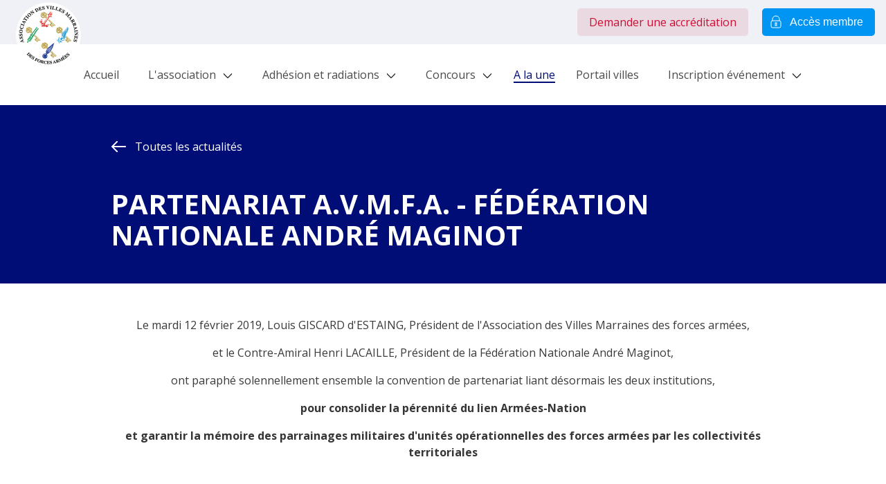

--- FILE ---
content_type: text/html
request_url: https://www.villes-marraines.org/actualites/partenariat-a-v-m-f-a-federation-nationale-andre-maginot
body_size: 4649
content:
<!DOCTYPE html>
<html lang="fr">
	<head>
		<meta charset="utf-8" />
		<meta content="width=device-width, initial-scale=1" name="viewport" />
		<link rel="preconnect" href="https://fonts.googleapis.com" />
		<link rel="preconnect" href="https://fonts.gstatic.com" crossorigin />
		<link
			href="https://fonts.googleapis.com/css2?family=Open+Sans:wght@400;500;600;700&display=swap"
			rel="stylesheet"
		/>
		<title>PARTENARIAT A.V.M.F.A. - FÉDÉRATION NATIONALE ANDRÉ MAGINOT</title><meta name="robots" content="index,follow" data-svelte="svelte-1v2a5gq"><meta name="googlebot" content="index,follow" data-svelte="svelte-1v2a5gq"><meta name="description" content="Signé le mardi 12 février 2019 ..." data-svelte="svelte-1v2a5gq"><link rel="canonical" href="https://www.canonical.ie/" data-svelte="svelte-1v2a5gq"><meta name="twitter:card" content="summary_large_image" data-svelte="svelte-1v2a5gq">
    <meta name="twitter:site" content="@site" data-svelte="svelte-1v2a5gq">
    <meta name="twitter:creator" content="@handle" data-svelte="svelte-1v2a5gq">
    
    
    
    <meta property="fb:app_id" content="1234567890" data-svelte="svelte-1v2a5gq"><meta property="og:url" content="undefined/actualites/partenariat-a-v-m-f-a-federation-nationale-andre-maginot" data-svelte="svelte-1v2a5gq">

    

    <meta property="og:title" content="PARTENARIAT A.V.M.F.A. - FÉDÉRATION NATIONALE ANDRÉ MAGINOT" data-svelte="svelte-1v2a5gq">

    <meta property="og:description" content="Signé le mardi 12 février 2019 ..." data-svelte="svelte-1v2a5gq">

    <meta property="og:image" content="" data-svelte="svelte-1v2a5gq">
        
        <meta property="og:image:width" content="800" data-svelte="svelte-1v2a5gq">
        <meta property="og:image:height" content="600" data-svelte="svelte-1v2a5gq"><meta property="og:image" content="" data-svelte="svelte-1v2a5gq">
        
        <meta property="og:image:width" content="900" data-svelte="svelte-1v2a5gq">
        <meta property="og:image:height" content="800" data-svelte="svelte-1v2a5gq">

    

    

    <meta property="og:site_name" content="Villes marraines" data-svelte="svelte-1v2a5gq"><!-- HTML_TAG_START --><script type="application/ld+json">{"@context":"https://schema.org","@type":"Article","mainEntityOfPage":{"@type":"WebPage","@id":"undefined/actualites/partenariat-a-v-m-f-a-federation-nationale-andre-maginot"},"headline":"","image":[""],"datePublished":"","dateModified":"","author":{"@type":"Organization","name":"Villes marraines"},"publisher":{"@type":"Organization","name":"Villes marraines","logo":{"@type":"ImageObject","url":"https://miro.medium.com/max/1000/1*jk1lk3q-vFzT45_ucP75Yg.png"}}}</script><!-- HTML_TAG_END --><script async src="https://www.googletagmanager.com/gtag/js?id=UA-65215668-1" data-svelte="svelte-g8cf91"></script><link href="/images/favicon.ico" rel="icon" data-svelte="svelte-41dawy">
	<link rel="stylesheet" href="/_app/immutable/assets/__layout-02fc5ec9.css">
	<link rel="stylesheet" href="/_app/immutable/assets/SvelteToast-174fe959.css">
	<link rel="modulepreload" href="/_app/immutable/start-fcf68f5a.js">
	<link rel="modulepreload" href="/_app/immutable/chunks/index-9d21ee06.js">
	<link rel="modulepreload" href="/_app/immutable/chunks/index-8bd05f59.js">
	<link rel="modulepreload" href="/_app/immutable/chunks/preload-helper-995db135.js">
	<link rel="modulepreload" href="/_app/immutable/chunks/singletons-4cd74d60.js">
	<link rel="modulepreload" href="/_app/immutable/pages/__layout.svelte-83536095.js">
	<link rel="modulepreload" href="/_app/immutable/chunks/menuStore-ac331dc1.js">
	<link rel="modulepreload" href="/_app/immutable/chunks/widgetStore-b654d220.js">
	<link rel="modulepreload" href="/_app/immutable/chunks/competitionStore-b7aa3d87.js">
	<link rel="modulepreload" href="/_app/immutable/chunks/index-e1aebbc5.js">
	<link rel="modulepreload" href="/_app/immutable/chunks/stores-0d68a603.js">
	<link rel="modulepreload" href="/_app/immutable/chunks/stores-94133fdb.js">
	<link rel="modulepreload" href="/_app/immutable/chunks/directus-67cc6168.js">
	<link rel="modulepreload" href="/_app/immutable/chunks/sdk.bundler-ee151e5a.js">
	<link rel="modulepreload" href="/_app/immutable/chunks/_commonjsHelpers-64ec9a40.js">
	<link rel="modulepreload" href="/_app/immutable/chunks/navigation-9622c79d.js">
	<link rel="modulepreload" href="/_app/immutable/pages/actualites/_slug_.svelte-c092d629.js">
	<link rel="modulepreload" href="/_app/immutable/chunks/functions-5ad0a2b9.js">
	<link rel="modulepreload" href="/_app/immutable/chunks/fr-44691f62.js">
	<link rel="modulepreload" href="/_app/immutable/chunks/PageHeader-ae6128d2.js">
	<link rel="modulepreload" href="/_app/immutable/chunks/index-ee145671.js">
	</head>

	<body>
		<div id="svelte">


<div class="is-relative">
	<header class="header">
	

	<div class="brand"><a href="/" class="is-inline-flex"><img width="136" height="137" src="/images/logo.png" alt="villes marraines"></a></div>
	<nav class="has-background-light pl-4 pr-4 pb-3 pt-3 is-hidden-touch"><div class="is-flex"><div class="ml-auto"><div class="extra-menu">
					<a href="/demande-accreditation" sveltekit:prefetch class="ml-4 button is-danger is-light">Demander une accréditation</a>
					<button class="ml-4 button is-info"><a class="has-text-white is-inline-flex is-align-items-center" href="/login"><i class="icon cadenas has-filter-white mr-2"></i>Accès membre</a>
	</button></div></div></div></nav>
	<nav class="is-hidden-touch container mt-5 mb-5 "><div class="navbar-menu mainmenu is-flex is-justify-content-center"><div class="navbar-item "><a class="" sveltekit:prefetch href="/"><span>Accueil</span></a></div>

			<div class="navbar-item  has-dropdown is-hoverable "><a class="navbar-link"><span>L'association</span>
							</a>
						<div class="navbar-dropdown"><div class="has-text-weight-semibold  navbar-item"><a class="is-inline-flex is-align-items-center " sveltekit:prefetch href="/presentation"><span>Présentation</span>
					</a>
			</div><div class="has-text-weight-semibold  navbar-item"><a class="is-inline-flex is-align-items-center " sveltekit:prefetch href="/cartes"><span>Carte des implantations</span>
					</a>
			</div><div class="has-text-weight-semibold  navbar-item"><a class="is-inline-flex is-align-items-center " sveltekit:prefetch href="/enseignements-pedagogie"><span>Enseignements</span>
					<i class="icon cadenas ml-1"></i>
					</a>
			</div><div class="has-text-weight-semibold  navbar-item"><a class="is-inline-flex is-align-items-center " sveltekit:prefetch href="/statuts-et-reglement-interieur"><span>Statuts et règlement intérieur</span>
					<i class="icon cadenas ml-1"></i>
					</a>
			</div><div class="has-text-weight-semibold  navbar-item"><a class="is-inline-flex is-align-items-center " sveltekit:prefetch href="/rapports-dactivites-annuels"><span>Rapports</span>
					<i class="icon cadenas ml-1"></i>
					</a>
			</div><div class="has-text-weight-semibold  navbar-item"><a class="is-inline-flex is-align-items-center " sveltekit:prefetch href="/les-delegues-generaux"><span>Bureau</span>
					</a>
			</div><div class="has-text-weight-semibold  navbar-item"><a class="is-inline-flex is-align-items-center " sveltekit:prefetch href="/proces-verbaux-ag"><span>Procès verbaux</span>
					<i class="icon cadenas ml-1"></i>
					</a>
			</div><div class="has-text-weight-semibold  navbar-item"><a class="is-inline-flex is-align-items-center " sveltekit:prefetch href="/membres-associes"><span>Membres associés</span>
					<i class="icon cadenas ml-1"></i>
					</a>
			</div></div>
					</div><div class="navbar-item  has-dropdown is-hoverable "><a class="navbar-link"><span>Adhésion et radiations</span>
							</a>
						<div class="navbar-dropdown"><div class="has-text-weight-semibold  navbar-item"><a class="is-inline-flex is-align-items-center " sveltekit:prefetch href="/adherer"><span>Adhérer</span>
					</a>
			</div><div class="has-text-weight-semibold  navbar-item"><a class="is-inline-flex is-align-items-center " sveltekit:prefetch href="/tradition-parrainages-militaires"><span>Tradition des parrainages</span>
					<i class="icon cadenas ml-1"></i>
					</a>
			</div><div class="has-text-weight-semibold  navbar-item"><a class="is-inline-flex is-align-items-center " sveltekit:prefetch href="/radiations"><span>Radiations</span>
					</a>
			</div><div class="has-text-weight-semibold  navbar-item"><a class="is-inline-flex is-align-items-center " sveltekit:prefetch href="/recueil-des-textes-de-reference"><span>Parrainages</span>
					<i class="icon cadenas ml-1"></i>
					</a>
			</div></div>
					</div><div class="navbar-item  has-dropdown is-hoverable "><a class="navbar-link"><span>Concours</span>
							</a>
						<div class="navbar-dropdown"><div class="has-text-weight-semibold  navbar-item"><a class="is-inline-flex is-align-items-center " sveltekit:prefetch href="/presentation-concours"><span>Présentation</span>
					</a>
			</div><div class="has-text-weight-semibold  navbar-item"><a class="is-inline-flex is-align-items-center " sveltekit:prefetch href="/conditions-participation-concours"><span>Conditions de participation</span>
					</a>
			</div><div class="has-text-weight-semibold  navbar-item"><a class="is-inline-flex is-align-items-center " sveltekit:prefetch href="/admin/concours/new"><span>Envoyer sa contribution</span>
					<i class="icon cadenas ml-1"></i>
					</a>
			</div><div class="has-text-weight-semibold  navbar-item"><a class="is-inline-flex is-align-items-center " sveltekit:prefetch href="/concours"><span>Résultats</span>
					</a>
			</div></div>
					</div><div class="navbar-item root-active"><a class="" sveltekit:prefetch href="/actualites"><span>A la une</span>
							</a>
					</div><div class="navbar-item "><a class="" sveltekit:prefetch href="/villes"><span>Portail villes</span>
							</a>
					</div><div class="navbar-item  has-dropdown is-hoverable "><a class="navbar-link"><span>Inscription événement</span>
							</a>
						<div class="navbar-dropdown"><div class="has-text-weight-semibold  navbar-item"><a class="is-inline-flex is-align-items-center " sveltekit:prefetch href="/prix-j-f-pintat-26-11-2025-senat"><span>Prix J.-F. PINTAT 26/11/2025 - SÉNAT</span>
					</a>
			</div></div>
					</div></div></nav>

	<div class="hamburger is-hidden-desktop"><div class="hamburger-menu"></div></div></header>


	<main>










	<section class="section has-background-link"><div class="container is-max-desktop content"><p class="mb-6"><a href="/actualites" class="is-flex is-align-items-center has-text-white" sveltekit:prefetch><i class="arrow left has-filter-white mr-3"></i><span>Toutes les actualités</span></a></p>
		<h1 class="is-size-2 is-size-3-touch has-text-weight-bold mb-0 has-text-white">PARTENARIAT A.V.M.F.A. - FÉDÉRATION NATIONALE ANDRÉ MAGINOT</h1></div></section>
	

	<section class="section"><div class="container is-max-desktop content ">
			<div class="content"><!-- HTML_TAG_START --><p style="text-align: center;">Le mardi 12 f&eacute;vrier 2019, Louis GISCARD d'ESTAING, Pr&eacute;sident de l'Association des Villes Marraines des forces arm&eacute;es,</p>
<p style="text-align: center;">et le Contre-Amiral Henri LACAILLE, Pr&eacute;sident de la F&eacute;d&eacute;ration Nationale Andr&eacute; Maginot,</p>
<p style="text-align: center;">ont paraph&eacute; solennellement ensemble la convention de partenariat liant d&eacute;sormais les deux institutions,</p>
<p style="text-align: center;"><strong>pour consolider la p&eacute;rennit&eacute; du lien Arm&eacute;es-Nation</strong></p>
<p style="text-align: center;"><strong>et garantir la m&eacute;moire des parrainages militaires d'unit&eacute;s op&eacute;rationnelles des forces arm&eacute;es<strong>&nbsp;par les collectivit&eacute;s territoriales</strong></strong></p><!-- HTML_TAG_END --></div></div></section></main>

	<section class="section mt-6 has-background-light"><div class="container"><div class="columns is-flex-wrap-wrap"><div class="column partner is-half-tablet is-two-thirds-desktop svelte-1uz34a2"><h3 class="mb-5 has-text-centered is-size-5 has-text-link-dark has-text-weight-bold is-uppercase">Partenaires officiels</h3>
				<div class="is-flex is-justify-content-center is-flex-wrap-wrap mt-0"><div class="is-full is-flex is-justify-content-center svelte-1uz34a2" style="width:100%;display:flex;"><a href="https://www.bleuetdefrance.fr" target="_blank"><img class="lozad  svelte-1uz34a2" style="max-width:120px;margin:auto;" data-src="https://admin.villes-marraines.org/assets/128d54a8-0dd4-4470-b60a-274b03b5de5e.jpg">
								</a>
						</div><div class="pl-2 pr-2 pt-2 pb-2 svelte-1uz34a2"><a href="https://le-souvenir-francais.fr" target="_blank"><img class="lozad  svelte-1uz34a2" style="max-width:120px;margin:auto;" data-src="https://admin.villes-marraines.org/assets/59d020f8-37ea-4493-9899-ddadbe3852b3.png">
								</a>
						</div><div class="pl-2 pr-2 pt-2 pb-2 svelte-1uz34a2"><a href="https://www.federation-maginot.com" target="_blank"><img class="lozad  svelte-1uz34a2" style="max-width:120px;margin:auto;" data-src="https://admin.villes-marraines.org/assets/7c6771d2-ca54-433a-9e08-00bf3589e9f5.jpg">
								</a>
						</div><div class="pl-2 pr-2 pt-2 pb-2 svelte-1uz34a2"><a href="http://garde-nationale.gouv.fr" target="_blank"><img class="lozad  svelte-1uz34a2" style="max-width:120px;margin:auto;" data-src="https://admin.villes-marraines.org/assets/359eb0ef-8ad1-4814-96e6-623d7ad9d44c.jpg">
								</a>
						</div><div class="is-full is-flex is-justify-content-center pl-2 pr-2 pt-2 pb-2 svelte-1uz34a2" style="display:flex;width:100%;"><a href="https://www.cheminsdememoire.gouv.fr" target="_blank"><img class="lozad  svelte-1uz34a2" style="max-width:300px;margin:auto" data-src="https://admin.villes-marraines.org/assets/edeadf23-4b8a-4afa-8048-2cbe7f529d05.jpg">
								</a>
						</div></div></div>
			
			<div class="column is-full-tablet is-one-third-desktop"><h3 class="mb-5 has-text-centered is-size-5 has-text-link-dark has-text-weight-bold is-uppercase">Contacts
				</h3>
				<p class="has-text-centered content"><!-- HTML_TAG_START --><p>Association des Villes Marraines des forces arm&eacute;es<br />B.P. n&deg; 90054<br />92133 Issy-les-Moulineaux Cedex</p>
<p><a href="mailto:infos@villes-marraines.org?subject=Contact depuis le site">infos@villes-marraines.org</a></p><!-- HTML_TAG_END --></p></div></div></div></section>

<footer><section class="section pt-1 pb-1"><div class="container has-text-centered pt-4 pb-4"><a href="/mentions-legales" sveltekit:prefetch>Mentions légales</a> -
			
			<a href="/login" sveltekit:prefetch>Connexion</a> -
			© 2010 - 2026 Association des Villes Marraines. Tous droits réservés.
		</div></section>
</footer>

	
	
	</div>







<div class="wrap-toast"><ul class="_toastContainer svelte-yh90az">
</ul></div>




		<script type="module" data-sveltekit-hydrate="10auq5g">
		import { set_public_env, start } from "/_app/immutable/start-fcf68f5a.js";

		set_public_env({});

		start({
			target: document.querySelector('[data-sveltekit-hydrate="10auq5g"]').parentNode,
			paths: {"base":"","assets":""},
			session: {},
			route: true,
			spa: false,
			trailing_slash: "never",
			hydrate: {
				status: 200,
				error: null,
				nodes: [0, 3],
				params: {slug:"partenariat-a-v-m-f-a-federation-nationale-andre-maginot"},
				routeId: "actualites/[slug]"
			}
		});
	</script><script type="application/json" sveltekit:data-type="data" sveltekit:data-url="https://admin.villes-marraines.org/items/featured_articles?filter[status][_eq]=published&amp;filter[slug][_eq]=partenariat-a-v-m-f-a-federation-nationale-andre-maginot">{"status":200,"statusText":"OK","headers":{"access-control-allow-credentials":"true","access-control-expose-headers":"Content-Range","alt-svc":"h3=\":443\"; ma=2592000, h3-29=\":443\"; ma=2592000, h3-Q050=\":443\"; ma=2592000, h3-Q046=\":443\"; ma=2592000, h3-Q043=\":443\"; ma=2592000, quic=\":443\"; ma=2592000; v=\"43,46\"","cache-control":"no-cache","connection":"Keep-Alive","content-encoding":"gzip","content-security-policy":"script-src 'self' 'unsafe-eval';worker-src 'self' blob:;child-src 'self' blob:;img-src 'self' data: blob: https://cdn.directus.io;media-src 'self' https://cdn.directus.io;connect-src 'self' https://*;default-src 'self';base-uri 'self';block-all-mixed-content;font-src 'self' https: data:;frame-ancestors 'self';object-src 'none';script-src-attr 'none';style-src 'self' https: 'unsafe-inline'","content-type":"application/json; charset=utf-8","date":"Wed, 14 Jan 2026 13:48:03 GMT","server":"LiteSpeed","transfer-encoding":"chunked","vary":"Origin, Cache-Control,Accept-Encoding","x-powered-by":"Directus"},"body":"{\"data\":[{\"id\":32,\"status\":\"published\",\"sort\":32,\"user_created\":\"caf9d20e-e9b3-4609-9d75-66b6b3bc4022\",\"date_created\":\"2021-12-10T16:50:00.000Z\",\"user_updated\":\"a5e333c3-60b7-4bec-a7c3-b35f5e2aacf0\",\"date_updated\":\"2023-12-07T08:56:54.000Z\",\"title\":\"PARTENARIAT A.V.M.F.A. - FÉDÉRATION NATIONALE ANDRÉ MAGINOT\",\"slug\":\"partenariat-a-v-m-f-a-federation-nationale-andre-maginot\",\"intro\":\"Signé le mardi 12 février 2019 ...\",\"content\":\"\u003Cp style=\\\"text-align: center;\\\">Le mardi 12 f&eacute;vrier 2019, Louis GISCARD d'ESTAING, Pr&eacute;sident de l'Association des Villes Marraines des forces arm&eacute;es,\u003C/p>\\n\u003Cp style=\\\"text-align: center;\\\">et le Contre-Amiral Henri LACAILLE, Pr&eacute;sident de la F&eacute;d&eacute;ration Nationale Andr&eacute; Maginot,\u003C/p>\\n\u003Cp style=\\\"text-align: center;\\\">ont paraph&eacute; solennellement ensemble la convention de partenariat liant d&eacute;sormais les deux institutions,\u003C/p>\\n\u003Cp style=\\\"text-align: center;\\\">\u003Cstrong>pour consolider la p&eacute;rennit&eacute; du lien Arm&eacute;es-Nation\u003C/strong>\u003C/p>\\n\u003Cp style=\\\"text-align: center;\\\">\u003Cstrong>et garantir la m&eacute;moire des parrainages militaires d'unit&eacute;s op&eacute;rationnelles des forces arm&eacute;es\u003Cstrong>&nbsp;par les collectivit&eacute;s territoriales\u003C/strong>\u003C/strong>\u003C/p>\",\"access\":1,\"picture\":null}]}"}</script></div>
	</body>
</html>


--- FILE ---
content_type: text/css
request_url: https://www.villes-marraines.org/_app/immutable/assets/SvelteToast-174fe959.css
body_size: 315
content:
._toastItem.svelte-5er0t9{-webkit-tap-highlight-color:transparent;align-items:center;background:var(--toastBackground,rgba(66,66,66,.9));border:var(--toastBorder,none);border-radius:var(--toastBorderRadius,.125rem);box-shadow:var( --toastBoxShadow,0 4px 6px -1px rgba(0,0,0,.1),0 2px 4px -1px rgba(0,0,0,.06) );color:var(--toastColor,#fff);display:flex;flex-direction:row;height:var(--toastHeight,auto);margin:var(--toastMargin,0 0 .5rem 0);min-height:var(--toastMinHeight,3.5rem);overflow:hidden;padding:var(--toastPadding,0);position:relative;width:var(--toastWidth,16rem);will-change:transform,opacity}._toastMsg.svelte-5er0t9{flex:1 1 0%;padding:var(--toastMsgPadding,.75rem .5rem)}._toastMsg.svelte-5er0t9 a,.pe.svelte-5er0t9{pointer-events:auto}._toastBtn.svelte-5er0t9{align-items:center;cursor:pointer;display:flex;font:1rem sans-serif;height:100%;justify-content:center;outline:none;width:2rem}._toastBar.svelte-5er0t9{-webkit-appearance:none;-moz-appearance:none;appearance:none;background:transparent;border:none;bottom:var(--toastBarBottom,0);display:block;height:var(--toastBarHeight,6px);left:var(--toastBarLeft,0);pointer-events:none;position:absolute;right:var(--toastBarRight,auto);top:var(--toastBarTop,auto);width:var(--toastBarWidth,100%)}._toastBar.svelte-5er0t9::-webkit-progress-bar{background:transparent}._toastBar.svelte-5er0t9::-webkit-progress-value{background:var(--toastProgressBackground,var(--toastBarBackground,rgba(33,150,243,.75)))}._toastBar.svelte-5er0t9::-moz-progress-bar{background:var(--toastProgressBackground,var(--toastBarBackground,rgba(33,150,243,.75)))}._toastContainer.svelte-yh90az{bottom:var(--toastContainerBottom,auto);left:var(--toastContainerLeft,auto);list-style-type:none;margin:0;padding:0;pointer-events:none;position:fixed;right:var(--toastContainerRight,2rem);top:var(--toastContainerTop,1.5rem);z-index:var(--toastContainerZIndex,9999)}


--- FILE ---
content_type: image/svg+xml
request_url: https://www.villes-marraines.org/images/arrow-dark.svg
body_size: 181
content:
<?xml version="1.0" encoding="UTF-8"?>
<svg width="23px" height="18px" viewBox="0 0 23 18" version="1.1" xmlns="http://www.w3.org/2000/svg" xmlns:xlink="http://www.w3.org/1999/xlink">
    <title>18BAE010-E8C4-4ED1-A55D-7BCB181C783D</title>
    <g id="Screen" stroke="none" stroke-width="1" fill="none" fill-rule="evenodd">
        <g id="VM-Accueil-01-hover" transform="translate(-1377.000000, -730.000000)">
            <g id="Group-3-Copy" transform="translate(1389.071068, 739.035534) scale(-1, 1) rotate(-270.000000) translate(-1389.071068, -739.035534) translate(1382.000000, 729.000000)">
                <path d="M7.07106781,0.0710678119 C7.62335256,0.0710678119 8.07106781,0.518783062 8.07106781,1.07106781 L8.07106781,19.0710678 C8.07106781,19.6233526 7.62335256,20.0710678 7.07106781,20.0710678 C6.51878306,20.0710678 6.07106781,19.6233526 6.07106781,19.0710678 L6.07106781,1.07106781 C6.07106781,0.518783062 6.51878306,0.0710678119 7.07106781,0.0710678119 Z" id="Rectangle" fill="#000D77"></path>
                <polyline id="Path" stroke="#000D77" stroke-width="2" stroke-linecap="round" transform="translate(7.071068, 7.071068) rotate(-45.000000) translate(-7.071068, -7.071068) " points="2.07106781 2.07106781 12.0710678 2.07106781 12.0710678 12.0710678"></polyline>
            </g>
        </g>
    </g>
<style>
svg
{
    transform:rotate(180deg);
}
</style>
</svg>

--- FILE ---
content_type: application/javascript
request_url: https://www.villes-marraines.org/_app/immutable/chunks/competitionStore-b7aa3d87.js
body_size: -368
content:
import{w as o}from"./index-8bd05f59.js";const r=o({});export{r as c};


--- FILE ---
content_type: application/javascript
request_url: https://www.villes-marraines.org/_app/immutable/chunks/functions-5ad0a2b9.js
body_size: -28
content:
import{d as r,u as e}from"./fr-44691f62.js";r.extend(e);r.locale("fr");const t=a=>{{var n=document.createElement("div");return n.innerHTML=a,n.textContent||n.innerText||""}},u=function(a){return r(a).format("DD MMMM YYYY")},f=function(a,n,o){if(n=n||100,o=o||"...",a=a.replace(/<img .*?>/g,""),a=a.split(" "),a.length>n){var c=a.slice(0,n);return c.join(" ")+" "+o}return a.join(" ")},i=function(a){if(a){var n=/<img[^>]*\ssrc\s*=\s*['"]?([^'"\s>]+)['"]?[^>]*>/gi,o='<img data-src="$1">';a=a.replace(n,o),n=new RegExp('(<img[^>]*)(?<!class="lozad"[^>]*)>',"gi"),o='$1 class="lozad">',a=a.replace(n,o)}return a};export{t as c,u as f,i as p,f as t};


--- FILE ---
content_type: application/javascript
request_url: https://www.villes-marraines.org/_app/immutable/chunks/index-ee145671.js
body_size: 7746
content:
import{S as K,i as V,s as F,l as T,e as N,a5 as Mt,m as w,h as p,p as u,M as D,E as J,b as k,a3 as j,a as E,c as S,C as Et,ac as q,z as St,Q as Lt,R as Pt,w as H,x as W,y as B,f as Q,t as Y,B as X,O as Ot}from"./index-9d21ee06.js";import{p as Ut}from"./stores-94133fdb.js";const Ct={siteUrl:"https://www.villes-marraines.org",companyName:"Villes marraines",logoUrl:"https://miro.medium.com/max/1000/1*jk1lk3q-vFzT45_ucP75Yg.png",faviconUrl:"https://www.avelook.fr/themes/avelook/assets/images/favicon.png",author:"Avelook",entity:"avelook",ogLanguage:"fr_FR",siteLanguage:"fr-FR",siteTitle:"Villes marraines",siteShortTitle:"Villes marraines",contactEmail:"",facebookAuthorPage:"https://www.facebook.com/",facebookPage:"https://www.facebook.com/",facebookPageName:"",githubPage:"",imgixDomain:"",facebookId:"",imgixSecureToken:"",linkedinProfile:"",telegramUsername:""};function Z(n,t,i){const e=n.slice();return e[16]=t[i],e}function $(n,t,i){const e=n.slice();return e[16]=t[i],e}function x(n,t,i){const e=n.slice();return e[21]=t[i],e}function ee(n,t,i){const e=n.slice();return e[24]=t[i],e}function te(n,t,i){const e=n.slice();return e[16]=t[i],e}function le(n,t,i){const e=n.slice();return e[38]=t[i],e}function ie(n,t,i){const e=n.slice();return e[41]=t[i],e}function ne(n,t,i){const e=n.slice();return e[44]=t[i],e}function fe(n,t,i){const e=n.slice();return e[16]=t[i],e}function oe(n,t,i){const e=n.slice();return e[29]=t[i],e}function re(n,t,i){const e=n.slice();return e[16]=t[i],e}function ae(n,t,i){const e=n.slice();return e[29]=t[i],e}function _e(n,t,i){const e=n.slice();return e[47]=t[i],e}function me(n){let t;return{c(){t=T("meta"),this.h()},l(i){t=w(i,"META",{name:!0,content:!0}),this.h()},h(){u(t,"name","description"),u(t,"content",n[2])},m(i,e){k(i,t,e)},p(i,e){e[0]&4&&u(t,"content",i[2])},d(i){i&&p(t)}}}function ue(n){let t;return{c(){t=T("link"),this.h()},l(i){t=w(i,"LINK",{rel:!0,href:!0}),this.h()},h(){u(t,"rel","canonical"),u(t,"href",n[8])},m(i,e){k(i,t,e)},p(i,e){e[0]&256&&u(t,"href",i[8])},d(i){i&&p(t)}}}function ce(n){let t,i,e;return{c(){t=T("link"),this.h()},l(l){t=w(l,"LINK",{rel:!0,media:!0,href:!0}),this.h()},h(){u(t,"rel","alternate"),u(t,"media",i=n[3].media),u(t,"href",e=n[3].href)},m(l,o){k(l,t,o)},p(l,o){o[0]&8&&i!==(i=l[3].media)&&u(t,"media",i),o[0]&8&&e!==(e=l[3].href)&&u(t,"href",e)},d(l){l&&p(t)}}}function se(n){let t,i=n[4],e=[];for(let l=0;l<i.length;l+=1)e[l]=he(_e(n,i,l));return{c(){for(let l=0;l<e.length;l+=1)e[l].c();t=N()},l(l){for(let o=0;o<e.length;o+=1)e[o].l(l);t=N()},m(l,o){for(let f=0;f<e.length;f+=1)e[f].m(l,o);k(l,t,o)},p(l,o){if(o[0]&16){i=l[4];let f;for(f=0;f<i.length;f+=1){const m=_e(l,i,f);e[f]?e[f].p(m,o):(e[f]=he(m),e[f].c(),e[f].m(t.parentNode,t))}for(;f<e.length;f+=1)e[f].d(1);e.length=i.length}},d(l){j(e,l),l&&p(t)}}}function he(n){let t,i,e;return{c(){t=T("link"),this.h()},l(l){t=w(l,"LINK",{rel:!0,hreflang:!0,href:!0}),this.h()},h(){u(t,"rel","alternate"),u(t,"hreflang",i=n[47].hrefLang),u(t,"href",e=n[47].href)},m(l,o){k(l,t,o)},p(l,o){o[0]&16&&i!==(i=l[47].hrefLang)&&u(t,"hreflang",i),o[0]&16&&e!==(e=l[47].href)&&u(t,"href",e)},d(l){l&&p(t)}}}function pe(n){let t,i,e,l,o,f,m,s=n[5].cardType&&de(n),r=n[5].site&&be(n),_=n[5].handle&&ke(n),d=n[5].title&&ve(n),b=n[5].description&&ge(n),c=n[5].image&&Ne(n),h=n[5].imageAlt&&Te(n);return{c(){s&&s.c(),t=E(),r&&r.c(),i=E(),_&&_.c(),e=E(),d&&d.c(),l=E(),b&&b.c(),o=E(),c&&c.c(),f=E(),h&&h.c(),m=N()},l(a){s&&s.l(a),t=S(a),r&&r.l(a),i=S(a),_&&_.l(a),e=S(a),d&&d.l(a),l=S(a),b&&b.l(a),o=S(a),c&&c.l(a),f=S(a),h&&h.l(a),m=N()},m(a,g){s&&s.m(a,g),k(a,t,g),r&&r.m(a,g),k(a,i,g),_&&_.m(a,g),k(a,e,g),d&&d.m(a,g),k(a,l,g),b&&b.m(a,g),k(a,o,g),c&&c.m(a,g),k(a,f,g),h&&h.m(a,g),k(a,m,g)},p(a,g){a[5].cardType?s?s.p(a,g):(s=de(a),s.c(),s.m(t.parentNode,t)):s&&(s.d(1),s=null),a[5].site?r?r.p(a,g):(r=be(a),r.c(),r.m(i.parentNode,i)):r&&(r.d(1),r=null),a[5].handle?_?_.p(a,g):(_=ke(a),_.c(),_.m(e.parentNode,e)):_&&(_.d(1),_=null),a[5].title?d?d.p(a,g):(d=ve(a),d.c(),d.m(l.parentNode,l)):d&&(d.d(1),d=null),a[5].description?b?b.p(a,g):(b=ge(a),b.c(),b.m(o.parentNode,o)):b&&(b.d(1),b=null),a[5].image?c?c.p(a,g):(c=Ne(a),c.c(),c.m(f.parentNode,f)):c&&(c.d(1),c=null),a[5].imageAlt?h?h.p(a,g):(h=Te(a),h.c(),h.m(m.parentNode,m)):h&&(h.d(1),h=null)},d(a){s&&s.d(a),a&&p(t),r&&r.d(a),a&&p(i),_&&_.d(a),a&&p(e),d&&d.d(a),a&&p(l),b&&b.d(a),a&&p(o),c&&c.d(a),a&&p(f),h&&h.d(a),a&&p(m)}}}function de(n){let t,i;return{c(){t=T("meta"),this.h()},l(e){t=w(e,"META",{name:!0,content:!0}),this.h()},h(){u(t,"name","twitter:card"),u(t,"content",i=n[5].cardType)},m(e,l){k(e,t,l)},p(e,l){l[0]&32&&i!==(i=e[5].cardType)&&u(t,"content",i)},d(e){e&&p(t)}}}function be(n){let t,i;return{c(){t=T("meta"),this.h()},l(e){t=w(e,"META",{name:!0,content:!0}),this.h()},h(){u(t,"name","twitter:site"),u(t,"content",i=n[5].site)},m(e,l){k(e,t,l)},p(e,l){l[0]&32&&i!==(i=e[5].site)&&u(t,"content",i)},d(e){e&&p(t)}}}function ke(n){let t,i;return{c(){t=T("meta"),this.h()},l(e){t=w(e,"META",{name:!0,content:!0}),this.h()},h(){u(t,"name","twitter:creator"),u(t,"content",i=n[5].handle)},m(e,l){k(e,t,l)},p(e,l){l[0]&32&&i!==(i=e[5].handle)&&u(t,"content",i)},d(e){e&&p(t)}}}function ve(n){let t,i;return{c(){t=T("meta"),this.h()},l(e){t=w(e,"META",{name:!0,content:!0}),this.h()},h(){u(t,"name","twitter:title"),u(t,"content",i=n[5].title)},m(e,l){k(e,t,l)},p(e,l){l[0]&32&&i!==(i=e[5].title)&&u(t,"content",i)},d(e){e&&p(t)}}}function ge(n){let t,i;return{c(){t=T("meta"),this.h()},l(e){t=w(e,"META",{name:!0,content:!0}),this.h()},h(){u(t,"name","twitter:description"),u(t,"content",i=n[5].description)},m(e,l){k(e,t,l)},p(e,l){l[0]&32&&i!==(i=e[5].description)&&u(t,"content",i)},d(e){e&&p(t)}}}function Ne(n){let t,i;return{c(){t=T("meta"),this.h()},l(e){t=w(e,"META",{name:!0,content:!0}),this.h()},h(){u(t,"name","twitter:image"),u(t,"content",i=n[5].image)},m(e,l){k(e,t,l)},p(e,l){l[0]&32&&i!==(i=e[5].image)&&u(t,"content",i)},d(e){e&&p(t)}}}function Te(n){let t,i;return{c(){t=T("meta"),this.h()},l(e){t=w(e,"META",{name:!0,content:!0}),this.h()},h(){u(t,"name","twitter:image:alt"),u(t,"content",i=n[5].imageAlt)},m(e,l){k(e,t,l)},p(e,l){l[0]&32&&i!==(i=e[5].imageAlt)&&u(t,"content",i)},d(e){e&&p(t)}}}function we(n){let t,i;return{c(){t=T("meta"),this.h()},l(e){t=w(e,"META",{property:!0,content:!0}),this.h()},h(){u(t,"property","fb:app_id"),u(t,"content",i=n[6].appId)},m(e,l){k(e,t,l)},p(e,l){l[0]&64&&i!==(i=e[6].appId)&&u(t,"content",i)},d(e){e&&p(t)}}}function ye(n){let t,i,e,l,o,f,m,s,r=(n[7].url||n[8])&&Ae(n),_=n[7].type&&Me(n),d=(n[7].title||n[12])&&nt(n),b=(n[7].description||n[2])&&ft(n),c=n[7].images&&n[7].images.length&&ot(n),h=n[7].videos&&n[7].videos.length&&ut(n),a=n[7].locale&&kt(n),g=n[7].site_name&&vt(n);return{c(){r&&r.c(),t=E(),_&&_.c(),i=E(),d&&d.c(),e=E(),b&&b.c(),l=E(),c&&c.c(),o=E(),h&&h.c(),f=E(),a&&a.c(),m=E(),g&&g.c(),s=N()},l(v){r&&r.l(v),t=S(v),_&&_.l(v),i=S(v),d&&d.l(v),e=S(v),b&&b.l(v),l=S(v),c&&c.l(v),o=S(v),h&&h.l(v),f=S(v),a&&a.l(v),m=S(v),g&&g.l(v),s=N()},m(v,M){r&&r.m(v,M),k(v,t,M),_&&_.m(v,M),k(v,i,M),d&&d.m(v,M),k(v,e,M),b&&b.m(v,M),k(v,l,M),c&&c.m(v,M),k(v,o,M),h&&h.m(v,M),k(v,f,M),a&&a.m(v,M),k(v,m,M),g&&g.m(v,M),k(v,s,M)},p(v,M){v[7].url||v[8]?r?r.p(v,M):(r=Ae(v),r.c(),r.m(t.parentNode,t)):r&&(r.d(1),r=null),v[7].type?_?_.p(v,M):(_=Me(v),_.c(),_.m(i.parentNode,i)):_&&(_.d(1),_=null),v[7].title||v[12]?d?d.p(v,M):(d=nt(v),d.c(),d.m(e.parentNode,e)):d&&(d.d(1),d=null),v[7].description||v[2]?b?b.p(v,M):(b=ft(v),b.c(),b.m(l.parentNode,l)):b&&(b.d(1),b=null),v[7].images&&v[7].images.length?c?c.p(v,M):(c=ot(v),c.c(),c.m(o.parentNode,o)):c&&(c.d(1),c=null),v[7].videos&&v[7].videos.length?h?h.p(v,M):(h=ut(v),h.c(),h.m(f.parentNode,f)):h&&(h.d(1),h=null),v[7].locale?a?a.p(v,M):(a=kt(v),a.c(),a.m(m.parentNode,m)):a&&(a.d(1),a=null),v[7].site_name?g?g.p(v,M):(g=vt(v),g.c(),g.m(s.parentNode,s)):g&&(g.d(1),g=null)},d(v){r&&r.d(v),v&&p(t),_&&_.d(v),v&&p(i),d&&d.d(v),v&&p(e),b&&b.d(v),v&&p(l),c&&c.d(v),v&&p(o),h&&h.d(v),v&&p(f),a&&a.d(v),v&&p(m),g&&g.d(v),v&&p(s)}}}function Ae(n){let t,i;return{c(){t=T("meta"),this.h()},l(e){t=w(e,"META",{property:!0,content:!0}),this.h()},h(){u(t,"property","og:url"),u(t,"content",i=n[7].url||n[8])},m(e,l){k(e,t,l)},p(e,l){l[0]&384&&i!==(i=e[7].url||e[8])&&u(t,"content",i)},d(e){e&&p(t)}}}function Me(n){let t,i,e,l,o,f,m,s;function r(b,c){if(c[0]&128&&(l=null),c[0]&128&&(o=null),c[0]&128&&(f=null),c[0]&128&&(m=null),l==null&&(l=!!(b[7].type.toLowerCase()==="profile"&&b[7].profile)),l)return zt;if(o==null&&(o=!!(b[7].type.toLowerCase()==="book"&&b[7].book)),o)return Dt;if(f==null&&(f=!!(b[7].type.toLowerCase()==="article"&&b[7].article)),f)return jt;if(m==null&&(m=!!(b[7].type.toLowerCase()==="video.movie"||b[7].type.toLowerCase()==="video.episode"||b[7].type.toLowerCase()==="video.tv_show"||b[7].type.toLowerCase()==="video.other"&&b[7].video)),m)return It}let _=r(n,[-1,-1]),d=_&&_(n);return{c(){t=T("meta"),e=E(),d&&d.c(),s=N(),this.h()},l(b){t=w(b,"META",{property:!0,content:!0}),e=S(b),d&&d.l(b),s=N(),this.h()},h(){u(t,"property","og:type"),u(t,"content",i=n[7].type.toLowerCase())},m(b,c){k(b,t,c),k(b,e,c),d&&d.m(b,c),k(b,s,c)},p(b,c){c[0]&128&&i!==(i=b[7].type.toLowerCase())&&u(t,"content",i),_===(_=r(b,c))&&d?d.p(b,c):(d&&d.d(1),d=_&&_(b),d&&(d.c(),d.m(s.parentNode,s)))},d(b){b&&p(t),b&&p(e),d&&d.d(b),b&&p(s)}}}function It(n){let t,i,e,l,o,f,m,s=n[7].video.actors&&n[7].video.actors.length&&Ee(n),r=n[7].video.directors&&n[7].video.directors.length&&Oe(n),_=n[7].video.writers&&n[7].video.writers.length&&Ce(n),d=n[7].video.duration&&je(n),b=n[7].video.releaseDate&&De(n),c=n[7].video.tags&&n[7].video.tags.length&&ze(n),h=n[7].video.series&&Je(n);return{c(){s&&s.c(),t=E(),r&&r.c(),i=E(),_&&_.c(),e=E(),d&&d.c(),l=E(),b&&b.c(),o=E(),c&&c.c(),f=E(),h&&h.c(),m=N()},l(a){s&&s.l(a),t=S(a),r&&r.l(a),i=S(a),_&&_.l(a),e=S(a),d&&d.l(a),l=S(a),b&&b.l(a),o=S(a),c&&c.l(a),f=S(a),h&&h.l(a),m=N()},m(a,g){s&&s.m(a,g),k(a,t,g),r&&r.m(a,g),k(a,i,g),_&&_.m(a,g),k(a,e,g),d&&d.m(a,g),k(a,l,g),b&&b.m(a,g),k(a,o,g),c&&c.m(a,g),k(a,f,g),h&&h.m(a,g),k(a,m,g)},p(a,g){a[7].video.actors&&a[7].video.actors.length?s?s.p(a,g):(s=Ee(a),s.c(),s.m(t.parentNode,t)):s&&(s.d(1),s=null),a[7].video.directors&&a[7].video.directors.length?r?r.p(a,g):(r=Oe(a),r.c(),r.m(i.parentNode,i)):r&&(r.d(1),r=null),a[7].video.writers&&a[7].video.writers.length?_?_.p(a,g):(_=Ce(a),_.c(),_.m(e.parentNode,e)):_&&(_.d(1),_=null),a[7].video.duration?d?d.p(a,g):(d=je(a),d.c(),d.m(l.parentNode,l)):d&&(d.d(1),d=null),a[7].video.releaseDate?b?b.p(a,g):(b=De(a),b.c(),b.m(o.parentNode,o)):b&&(b.d(1),b=null),a[7].video.tags&&a[7].video.tags.length?c?c.p(a,g):(c=ze(a),c.c(),c.m(f.parentNode,f)):c&&(c.d(1),c=null),a[7].video.series?h?h.p(a,g):(h=Je(a),h.c(),h.m(m.parentNode,m)):h&&(h.d(1),h=null)},d(a){s&&s.d(a),a&&p(t),r&&r.d(a),a&&p(i),_&&_.d(a),a&&p(e),d&&d.d(a),a&&p(l),b&&b.d(a),a&&p(o),c&&c.d(a),a&&p(f),h&&h.d(a),a&&p(m)}}}function jt(n){let t,i,e,l,o,f,m=n[7].article.publishedTime&&qe(n),s=n[7].article.modifiedTime&&Ke(n),r=n[7].article.expirationTime&&Ve(n),_=n[7].article.authors&&n[7].article.authors.length&&Fe(n),d=n[7].article.section&&He(n),b=n[7].article.tags&&n[7].article.tags.length&&We(n);return{c(){m&&m.c(),t=E(),s&&s.c(),i=E(),r&&r.c(),e=E(),_&&_.c(),l=E(),d&&d.c(),o=E(),b&&b.c(),f=N()},l(c){m&&m.l(c),t=S(c),s&&s.l(c),i=S(c),r&&r.l(c),e=S(c),_&&_.l(c),l=S(c),d&&d.l(c),o=S(c),b&&b.l(c),f=N()},m(c,h){m&&m.m(c,h),k(c,t,h),s&&s.m(c,h),k(c,i,h),r&&r.m(c,h),k(c,e,h),_&&_.m(c,h),k(c,l,h),d&&d.m(c,h),k(c,o,h),b&&b.m(c,h),k(c,f,h)},p(c,h){c[7].article.publishedTime?m?m.p(c,h):(m=qe(c),m.c(),m.m(t.parentNode,t)):m&&(m.d(1),m=null),c[7].article.modifiedTime?s?s.p(c,h):(s=Ke(c),s.c(),s.m(i.parentNode,i)):s&&(s.d(1),s=null),c[7].article.expirationTime?r?r.p(c,h):(r=Ve(c),r.c(),r.m(e.parentNode,e)):r&&(r.d(1),r=null),c[7].article.authors&&c[7].article.authors.length?_?_.p(c,h):(_=Fe(c),_.c(),_.m(l.parentNode,l)):_&&(_.d(1),_=null),c[7].article.section?d?d.p(c,h):(d=He(c),d.c(),d.m(o.parentNode,o)):d&&(d.d(1),d=null),c[7].article.tags&&c[7].article.tags.length?b?b.p(c,h):(b=We(c),b.c(),b.m(f.parentNode,f)):b&&(b.d(1),b=null)},d(c){m&&m.d(c),c&&p(t),s&&s.d(c),c&&p(i),r&&r.d(c),c&&p(e),_&&_.d(c),c&&p(l),d&&d.d(c),c&&p(o),b&&b.d(c),c&&p(f)}}}function Dt(n){let t,i,e,l,o=n[7].book.authors&&n[7].book.authors.length&&Qe(n),f=n[7].book.isbn&&Xe(n),m=n[7].book.releaseDate&&Ze(n),s=n[7].book.tags&&n[7].book.tags.length&&$e(n);return{c(){o&&o.c(),t=E(),f&&f.c(),i=E(),m&&m.c(),e=E(),s&&s.c(),l=N()},l(r){o&&o.l(r),t=S(r),f&&f.l(r),i=S(r),m&&m.l(r),e=S(r),s&&s.l(r),l=N()},m(r,_){o&&o.m(r,_),k(r,t,_),f&&f.m(r,_),k(r,i,_),m&&m.m(r,_),k(r,e,_),s&&s.m(r,_),k(r,l,_)},p(r,_){r[7].book.authors&&r[7].book.authors.length?o?o.p(r,_):(o=Qe(r),o.c(),o.m(t.parentNode,t)):o&&(o.d(1),o=null),r[7].book.isbn?f?f.p(r,_):(f=Xe(r),f.c(),f.m(i.parentNode,i)):f&&(f.d(1),f=null),r[7].book.releaseDate?m?m.p(r,_):(m=Ze(r),m.c(),m.m(e.parentNode,e)):m&&(m.d(1),m=null),r[7].book.tags&&r[7].book.tags.length?s?s.p(r,_):(s=$e(r),s.c(),s.m(l.parentNode,l)):s&&(s.d(1),s=null)},d(r){o&&o.d(r),r&&p(t),f&&f.d(r),r&&p(i),m&&m.d(r),r&&p(e),s&&s.d(r),r&&p(l)}}}function zt(n){let t,i,e,l,o=n[7].profile.firstName&&et(n),f=n[7].profile.lastName&&tt(n),m=n[7].profile.username&&lt(n),s=n[7].profile.gender&&it(n);return{c(){o&&o.c(),t=E(),f&&f.c(),i=E(),m&&m.c(),e=E(),s&&s.c(),l=N()},l(r){o&&o.l(r),t=S(r),f&&f.l(r),i=S(r),m&&m.l(r),e=S(r),s&&s.l(r),l=N()},m(r,_){o&&o.m(r,_),k(r,t,_),f&&f.m(r,_),k(r,i,_),m&&m.m(r,_),k(r,e,_),s&&s.m(r,_),k(r,l,_)},p(r,_){r[7].profile.firstName?o?o.p(r,_):(o=et(r),o.c(),o.m(t.parentNode,t)):o&&(o.d(1),o=null),r[7].profile.lastName?f?f.p(r,_):(f=tt(r),f.c(),f.m(i.parentNode,i)):f&&(f.d(1),f=null),r[7].profile.username?m?m.p(r,_):(m=lt(r),m.c(),m.m(e.parentNode,e)):m&&(m.d(1),m=null),r[7].profile.gender?s?s.p(r,_):(s=it(r),s.c(),s.m(l.parentNode,l)):s&&(s.d(1),s=null)},d(r){o&&o.d(r),r&&p(t),f&&f.d(r),r&&p(i),m&&m.d(r),r&&p(e),s&&s.d(r),r&&p(l)}}}function Ee(n){let t,i=n[7].video.actors,e=[];for(let l=0;l<i.length;l+=1)e[l]=Pe(ne(n,i,l));return{c(){for(let l=0;l<e.length;l+=1)e[l].c();t=N()},l(l){for(let o=0;o<e.length;o+=1)e[o].l(l);t=N()},m(l,o){for(let f=0;f<e.length;f+=1)e[f].m(l,o);k(l,t,o)},p(l,o){if(o[0]&128){i=l[7].video.actors;let f;for(f=0;f<i.length;f+=1){const m=ne(l,i,f);e[f]?e[f].p(m,o):(e[f]=Pe(m),e[f].c(),e[f].m(t.parentNode,t))}for(;f<e.length;f+=1)e[f].d(1);e.length=i.length}},d(l){j(e,l),l&&p(t)}}}function Se(n){let t,i;return{c(){t=T("meta"),this.h()},l(e){t=w(e,"META",{property:!0,content:!0}),this.h()},h(){u(t,"property","video:actor"),u(t,"content",i=n[44].profile)},m(e,l){k(e,t,l)},p(e,l){l[0]&128&&i!==(i=e[44].profile)&&u(t,"content",i)},d(e){e&&p(t)}}}function Le(n){let t,i;return{c(){t=T("meta"),this.h()},l(e){t=w(e,"META",{property:!0,content:!0}),this.h()},h(){u(t,"property","video:actor:role"),u(t,"content",i=n[44].role)},m(e,l){k(e,t,l)},p(e,l){l[0]&128&&i!==(i=e[44].role)&&u(t,"content",i)},d(e){e&&p(t)}}}function Pe(n){let t,i,e=n[44].profile&&Se(n),l=n[44].role&&Le(n);return{c(){e&&e.c(),t=E(),l&&l.c(),i=N()},l(o){e&&e.l(o),t=S(o),l&&l.l(o),i=N()},m(o,f){e&&e.m(o,f),k(o,t,f),l&&l.m(o,f),k(o,i,f)},p(o,f){o[44].profile?e?e.p(o,f):(e=Se(o),e.c(),e.m(t.parentNode,t)):e&&(e.d(1),e=null),o[44].role?l?l.p(o,f):(l=Le(o),l.c(),l.m(i.parentNode,i)):l&&(l.d(1),l=null)},d(o){e&&e.d(o),o&&p(t),l&&l.d(o),o&&p(i)}}}function Oe(n){let t,i=n[7].video.directors,e=[];for(let l=0;l<i.length;l+=1)e[l]=Ue(ie(n,i,l));return{c(){for(let l=0;l<e.length;l+=1)e[l].c();t=N()},l(l){for(let o=0;o<e.length;o+=1)e[o].l(l);t=N()},m(l,o){for(let f=0;f<e.length;f+=1)e[f].m(l,o);k(l,t,o)},p(l,o){if(o[0]&128){i=l[7].video.directors;let f;for(f=0;f<i.length;f+=1){const m=ie(l,i,f);e[f]?e[f].p(m,o):(e[f]=Ue(m),e[f].c(),e[f].m(t.parentNode,t))}for(;f<e.length;f+=1)e[f].d(1);e.length=i.length}},d(l){j(e,l),l&&p(t)}}}function Ue(n){let t,i;return{c(){t=T("meta"),this.h()},l(e){t=w(e,"META",{property:!0,content:!0}),this.h()},h(){u(t,"property","video:director"),u(t,"content",i=n[41])},m(e,l){k(e,t,l)},p(e,l){l[0]&128&&i!==(i=e[41])&&u(t,"content",i)},d(e){e&&p(t)}}}function Ce(n){let t,i=n[7].video.writers,e=[];for(let l=0;l<i.length;l+=1)e[l]=Ie(le(n,i,l));return{c(){for(let l=0;l<e.length;l+=1)e[l].c();t=N()},l(l){for(let o=0;o<e.length;o+=1)e[o].l(l);t=N()},m(l,o){for(let f=0;f<e.length;f+=1)e[f].m(l,o);k(l,t,o)},p(l,o){if(o[0]&128){i=l[7].video.writers;let f;for(f=0;f<i.length;f+=1){const m=le(l,i,f);e[f]?e[f].p(m,o):(e[f]=Ie(m),e[f].c(),e[f].m(t.parentNode,t))}for(;f<e.length;f+=1)e[f].d(1);e.length=i.length}},d(l){j(e,l),l&&p(t)}}}function Ie(n){let t,i;return{c(){t=T("meta"),this.h()},l(e){t=w(e,"META",{property:!0,content:!0}),this.h()},h(){u(t,"property","video:writer"),u(t,"content",i=n[38])},m(e,l){k(e,t,l)},p(e,l){l[0]&128&&i!==(i=e[38])&&u(t,"content",i)},d(e){e&&p(t)}}}function je(n){let t,i;return{c(){t=T("meta"),this.h()},l(e){t=w(e,"META",{property:!0,content:!0}),this.h()},h(){u(t,"property","video:duration"),u(t,"content",i=n[7].video.duration.toString())},m(e,l){k(e,t,l)},p(e,l){l[0]&128&&i!==(i=e[7].video.duration.toString())&&u(t,"content",i)},d(e){e&&p(t)}}}function De(n){let t,i;return{c(){t=T("meta"),this.h()},l(e){t=w(e,"META",{property:!0,content:!0}),this.h()},h(){u(t,"property","video:release_date"),u(t,"content",i=n[7].video.releaseDate)},m(e,l){k(e,t,l)},p(e,l){l[0]&128&&i!==(i=e[7].video.releaseDate)&&u(t,"content",i)},d(e){e&&p(t)}}}function ze(n){let t,i=n[7].video.tags,e=[];for(let l=0;l<i.length;l+=1)e[l]=Ge(te(n,i,l));return{c(){for(let l=0;l<e.length;l+=1)e[l].c();t=N()},l(l){for(let o=0;o<e.length;o+=1)e[o].l(l);t=N()},m(l,o){for(let f=0;f<e.length;f+=1)e[f].m(l,o);k(l,t,o)},p(l,o){if(o[0]&128){i=l[7].video.tags;let f;for(f=0;f<i.length;f+=1){const m=te(l,i,f);e[f]?e[f].p(m,o):(e[f]=Ge(m),e[f].c(),e[f].m(t.parentNode,t))}for(;f<e.length;f+=1)e[f].d(1);e.length=i.length}},d(l){j(e,l),l&&p(t)}}}function Ge(n){let t,i;return{c(){t=T("meta"),this.h()},l(e){t=w(e,"META",{property:!0,content:!0}),this.h()},h(){u(t,"property","video:tag"),u(t,"content",i=n[16])},m(e,l){k(e,t,l)},p(e,l){l[0]&128&&i!==(i=e[16])&&u(t,"content",i)},d(e){e&&p(t)}}}function Je(n){let t,i;return{c(){t=T("meta"),this.h()},l(e){t=w(e,"META",{property:!0,content:!0}),this.h()},h(){u(t,"property","video:series"),u(t,"content",i=n[7].video.series)},m(e,l){k(e,t,l)},p(e,l){l[0]&128&&i!==(i=e[7].video.series)&&u(t,"content",i)},d(e){e&&p(t)}}}function qe(n){let t,i;return{c(){t=T("meta"),this.h()},l(e){t=w(e,"META",{property:!0,content:!0}),this.h()},h(){u(t,"property","article:published_time"),u(t,"content",i=n[7].article.publishedTime)},m(e,l){k(e,t,l)},p(e,l){l[0]&128&&i!==(i=e[7].article.publishedTime)&&u(t,"content",i)},d(e){e&&p(t)}}}function Ke(n){let t,i;return{c(){t=T("meta"),this.h()},l(e){t=w(e,"META",{property:!0,content:!0}),this.h()},h(){u(t,"property","article:modified_time"),u(t,"content",i=n[7].article.modifiedTime)},m(e,l){k(e,t,l)},p(e,l){l[0]&128&&i!==(i=e[7].article.modifiedTime)&&u(t,"content",i)},d(e){e&&p(t)}}}function Ve(n){let t,i;return{c(){t=T("meta"),this.h()},l(e){t=w(e,"META",{property:!0,content:!0}),this.h()},h(){u(t,"property","article:expiration_time"),u(t,"content",i=n[7].article.expirationTime)},m(e,l){k(e,t,l)},p(e,l){l[0]&128&&i!==(i=e[7].article.expirationTime)&&u(t,"content",i)},d(e){e&&p(t)}}}function Fe(n){let t,i=n[7].article.authors,e=[];for(let l=0;l<i.length;l+=1)e[l]=Re(oe(n,i,l));return{c(){for(let l=0;l<e.length;l+=1)e[l].c();t=N()},l(l){for(let o=0;o<e.length;o+=1)e[o].l(l);t=N()},m(l,o){for(let f=0;f<e.length;f+=1)e[f].m(l,o);k(l,t,o)},p(l,o){if(o[0]&128){i=l[7].article.authors;let f;for(f=0;f<i.length;f+=1){const m=oe(l,i,f);e[f]?e[f].p(m,o):(e[f]=Re(m),e[f].c(),e[f].m(t.parentNode,t))}for(;f<e.length;f+=1)e[f].d(1);e.length=i.length}},d(l){j(e,l),l&&p(t)}}}function Re(n){let t,i;return{c(){t=T("meta"),this.h()},l(e){t=w(e,"META",{property:!0,content:!0}),this.h()},h(){u(t,"property","article:author"),u(t,"content",i=n[29])},m(e,l){k(e,t,l)},p(e,l){l[0]&128&&i!==(i=e[29])&&u(t,"content",i)},d(e){e&&p(t)}}}function He(n){let t,i;return{c(){t=T("meta"),this.h()},l(e){t=w(e,"META",{property:!0,content:!0}),this.h()},h(){u(t,"property","article:section"),u(t,"content",i=n[7].article.section)},m(e,l){k(e,t,l)},p(e,l){l[0]&128&&i!==(i=e[7].article.section)&&u(t,"content",i)},d(e){e&&p(t)}}}function We(n){let t,i=n[7].article.tags,e=[];for(let l=0;l<i.length;l+=1)e[l]=Be(fe(n,i,l));return{c(){for(let l=0;l<e.length;l+=1)e[l].c();t=N()},l(l){for(let o=0;o<e.length;o+=1)e[o].l(l);t=N()},m(l,o){for(let f=0;f<e.length;f+=1)e[f].m(l,o);k(l,t,o)},p(l,o){if(o[0]&128){i=l[7].article.tags;let f;for(f=0;f<i.length;f+=1){const m=fe(l,i,f);e[f]?e[f].p(m,o):(e[f]=Be(m),e[f].c(),e[f].m(t.parentNode,t))}for(;f<e.length;f+=1)e[f].d(1);e.length=i.length}},d(l){j(e,l),l&&p(t)}}}function Be(n){let t,i;return{c(){t=T("meta"),this.h()},l(e){t=w(e,"META",{property:!0,content:!0}),this.h()},h(){u(t,"property","article:tag"),u(t,"content",i=n[16])},m(e,l){k(e,t,l)},p(e,l){l[0]&128&&i!==(i=e[16])&&u(t,"content",i)},d(e){e&&p(t)}}}function Qe(n){let t,i=n[7].book.authors,e=[];for(let l=0;l<i.length;l+=1)e[l]=Ye(ae(n,i,l));return{c(){for(let l=0;l<e.length;l+=1)e[l].c();t=N()},l(l){for(let o=0;o<e.length;o+=1)e[o].l(l);t=N()},m(l,o){for(let f=0;f<e.length;f+=1)e[f].m(l,o);k(l,t,o)},p(l,o){if(o[0]&128){i=l[7].book.authors;let f;for(f=0;f<i.length;f+=1){const m=ae(l,i,f);e[f]?e[f].p(m,o):(e[f]=Ye(m),e[f].c(),e[f].m(t.parentNode,t))}for(;f<e.length;f+=1)e[f].d(1);e.length=i.length}},d(l){j(e,l),l&&p(t)}}}function Ye(n){let t,i;return{c(){t=T("meta"),this.h()},l(e){t=w(e,"META",{property:!0,content:!0}),this.h()},h(){u(t,"property","book:author"),u(t,"content",i=n[29])},m(e,l){k(e,t,l)},p(e,l){l[0]&128&&i!==(i=e[29])&&u(t,"content",i)},d(e){e&&p(t)}}}function Xe(n){let t,i;return{c(){t=T("meta"),this.h()},l(e){t=w(e,"META",{property:!0,content:!0}),this.h()},h(){u(t,"property","book:isbn"),u(t,"content",i=n[7].book.isbn)},m(e,l){k(e,t,l)},p(e,l){l[0]&128&&i!==(i=e[7].book.isbn)&&u(t,"content",i)},d(e){e&&p(t)}}}function Ze(n){let t,i;return{c(){t=T("meta"),this.h()},l(e){t=w(e,"META",{property:!0,content:!0}),this.h()},h(){u(t,"property","book:release_date"),u(t,"content",i=n[7].book.releaseDate)},m(e,l){k(e,t,l)},p(e,l){l[0]&128&&i!==(i=e[7].book.releaseDate)&&u(t,"content",i)},d(e){e&&p(t)}}}function $e(n){let t,i=n[7].book.tags,e=[];for(let l=0;l<i.length;l+=1)e[l]=xe(re(n,i,l));return{c(){for(let l=0;l<e.length;l+=1)e[l].c();t=N()},l(l){for(let o=0;o<e.length;o+=1)e[o].l(l);t=N()},m(l,o){for(let f=0;f<e.length;f+=1)e[f].m(l,o);k(l,t,o)},p(l,o){if(o[0]&128){i=l[7].book.tags;let f;for(f=0;f<i.length;f+=1){const m=re(l,i,f);e[f]?e[f].p(m,o):(e[f]=xe(m),e[f].c(),e[f].m(t.parentNode,t))}for(;f<e.length;f+=1)e[f].d(1);e.length=i.length}},d(l){j(e,l),l&&p(t)}}}function xe(n){let t,i;return{c(){t=T("meta"),this.h()},l(e){t=w(e,"META",{property:!0,content:!0}),this.h()},h(){u(t,"property","book:tag"),u(t,"content",i=n[16])},m(e,l){k(e,t,l)},p(e,l){l[0]&128&&i!==(i=e[16])&&u(t,"content",i)},d(e){e&&p(t)}}}function et(n){let t,i;return{c(){t=T("meta"),this.h()},l(e){t=w(e,"META",{property:!0,content:!0}),this.h()},h(){u(t,"property","profile:first_name"),u(t,"content",i=n[7].profile.firstName)},m(e,l){k(e,t,l)},p(e,l){l[0]&128&&i!==(i=e[7].profile.firstName)&&u(t,"content",i)},d(e){e&&p(t)}}}function tt(n){let t,i;return{c(){t=T("meta"),this.h()},l(e){t=w(e,"META",{property:!0,content:!0}),this.h()},h(){u(t,"property","profile:last_name"),u(t,"content",i=n[7].profile.lastName)},m(e,l){k(e,t,l)},p(e,l){l[0]&128&&i!==(i=e[7].profile.lastName)&&u(t,"content",i)},d(e){e&&p(t)}}}function lt(n){let t,i;return{c(){t=T("meta"),this.h()},l(e){t=w(e,"META",{property:!0,content:!0}),this.h()},h(){u(t,"property","profile:username"),u(t,"content",i=n[7].profile.username)},m(e,l){k(e,t,l)},p(e,l){l[0]&128&&i!==(i=e[7].profile.username)&&u(t,"content",i)},d(e){e&&p(t)}}}function it(n){let t,i;return{c(){t=T("meta"),this.h()},l(e){t=w(e,"META",{property:!0,content:!0}),this.h()},h(){u(t,"property","profile:gender"),u(t,"content",i=n[7].profile.gender)},m(e,l){k(e,t,l)},p(e,l){l[0]&128&&i!==(i=e[7].profile.gender)&&u(t,"content",i)},d(e){e&&p(t)}}}function nt(n){let t,i;return{c(){t=T("meta"),this.h()},l(e){t=w(e,"META",{property:!0,content:!0}),this.h()},h(){u(t,"property","og:title"),u(t,"content",i=n[7].title||n[12])},m(e,l){k(e,t,l)},p(e,l){l[0]&4224&&i!==(i=e[7].title||e[12])&&u(t,"content",i)},d(e){e&&p(t)}}}function ft(n){let t,i;return{c(){t=T("meta"),this.h()},l(e){t=w(e,"META",{property:!0,content:!0}),this.h()},h(){u(t,"property","og:description"),u(t,"content",i=n[7].description||n[2])},m(e,l){k(e,t,l)},p(e,l){l[0]&132&&i!==(i=e[7].description||e[2])&&u(t,"content",i)},d(e){e&&p(t)}}}function ot(n){let t,i=n[7].images,e=[];for(let l=0;l<i.length;l+=1)e[l]=mt(ee(n,i,l));return{c(){for(let l=0;l<e.length;l+=1)e[l].c();t=N()},l(l){for(let o=0;o<e.length;o+=1)e[o].l(l);t=N()},m(l,o){for(let f=0;f<e.length;f+=1)e[f].m(l,o);k(l,t,o)},p(l,o){if(o[0]&128){i=l[7].images;let f;for(f=0;f<i.length;f+=1){const m=ee(l,i,f);e[f]?e[f].p(m,o):(e[f]=mt(m),e[f].c(),e[f].m(t.parentNode,t))}for(;f<e.length;f+=1)e[f].d(1);e.length=i.length}},d(l){j(e,l),l&&p(t)}}}function rt(n){let t,i;return{c(){t=T("meta"),this.h()},l(e){t=w(e,"META",{property:!0,content:!0}),this.h()},h(){u(t,"property","og:image:alt"),u(t,"content",i=n[24].alt)},m(e,l){k(e,t,l)},p(e,l){l[0]&128&&i!==(i=e[24].alt)&&u(t,"content",i)},d(e){e&&p(t)}}}function at(n){let t,i;return{c(){t=T("meta"),this.h()},l(e){t=w(e,"META",{property:!0,content:!0}),this.h()},h(){u(t,"property","og:image:width"),u(t,"content",i=n[24].width.toString())},m(e,l){k(e,t,l)},p(e,l){l[0]&128&&i!==(i=e[24].width.toString())&&u(t,"content",i)},d(e){e&&p(t)}}}function _t(n){let t,i;return{c(){t=T("meta"),this.h()},l(e){t=w(e,"META",{property:!0,content:!0}),this.h()},h(){u(t,"property","og:image:height"),u(t,"content",i=n[24].height.toString())},m(e,l){k(e,t,l)},p(e,l){l[0]&128&&i!==(i=e[24].height.toString())&&u(t,"content",i)},d(e){e&&p(t)}}}function mt(n){let t,i,e,l,o,f,m=n[24].alt&&rt(n),s=n[24].width&&at(n),r=n[24].height&&_t(n);return{c(){t=T("meta"),e=E(),m&&m.c(),l=E(),s&&s.c(),o=E(),r&&r.c(),f=N(),this.h()},l(_){t=w(_,"META",{property:!0,content:!0}),e=S(_),m&&m.l(_),l=S(_),s&&s.l(_),o=S(_),r&&r.l(_),f=N(),this.h()},h(){u(t,"property","og:image"),u(t,"content",i=n[24].url)},m(_,d){k(_,t,d),k(_,e,d),m&&m.m(_,d),k(_,l,d),s&&s.m(_,d),k(_,o,d),r&&r.m(_,d),k(_,f,d)},p(_,d){d[0]&128&&i!==(i=_[24].url)&&u(t,"content",i),_[24].alt?m?m.p(_,d):(m=rt(_),m.c(),m.m(l.parentNode,l)):m&&(m.d(1),m=null),_[24].width?s?s.p(_,d):(s=at(_),s.c(),s.m(o.parentNode,o)):s&&(s.d(1),s=null),_[24].height?r?r.p(_,d):(r=_t(_),r.c(),r.m(f.parentNode,f)):r&&(r.d(1),r=null)},d(_){_&&p(t),_&&p(e),m&&m.d(_),_&&p(l),s&&s.d(_),_&&p(o),r&&r.d(_),_&&p(f)}}}function ut(n){let t,i=n[7].videos,e=[];for(let l=0;l<i.length;l+=1)e[l]=bt(x(n,i,l));return{c(){for(let l=0;l<e.length;l+=1)e[l].c();t=N()},l(l){for(let o=0;o<e.length;o+=1)e[o].l(l);t=N()},m(l,o){for(let f=0;f<e.length;f+=1)e[f].m(l,o);k(l,t,o)},p(l,o){if(o[0]&128){i=l[7].videos;let f;for(f=0;f<i.length;f+=1){const m=x(l,i,f);e[f]?e[f].p(m,o):(e[f]=bt(m),e[f].c(),e[f].m(t.parentNode,t))}for(;f<e.length;f+=1)e[f].d(1);e.length=i.length}},d(l){j(e,l),l&&p(t)}}}function ct(n){let t,i;return{c(){t=T("meta"),this.h()},l(e){t=w(e,"META",{property:!0,content:!0}),this.h()},h(){u(t,"property","og:video:alt"),u(t,"content",i=n[21].alt)},m(e,l){k(e,t,l)},p(e,l){l[0]&128&&i!==(i=e[21].alt)&&u(t,"content",i)},d(e){e&&p(t)}}}function st(n){let t,i;return{c(){t=T("meta"),this.h()},l(e){t=w(e,"META",{property:!0,content:!0}),this.h()},h(){u(t,"property","og:video:width"),u(t,"content",i=n[21].width.toString())},m(e,l){k(e,t,l)},p(e,l){l[0]&128&&i!==(i=e[21].width.toString())&&u(t,"content",i)},d(e){e&&p(t)}}}function ht(n){let t,i;return{c(){t=T("meta"),this.h()},l(e){t=w(e,"META",{property:!0,content:!0}),this.h()},h(){u(t,"property","og:video:height"),u(t,"content",i=n[21].height.toString())},m(e,l){k(e,t,l)},p(e,l){l[0]&128&&i!==(i=e[21].height.toString())&&u(t,"content",i)},d(e){e&&p(t)}}}function pt(n){let t,i;return{c(){t=T("meta"),this.h()},l(e){t=w(e,"META",{property:!0,content:!0}),this.h()},h(){u(t,"property","og:video:secure_url"),u(t,"content",i=n[21].secureUrl.toString())},m(e,l){k(e,t,l)},p(e,l){l[0]&128&&i!==(i=e[21].secureUrl.toString())&&u(t,"content",i)},d(e){e&&p(t)}}}function dt(n){let t,i;return{c(){t=T("meta"),this.h()},l(e){t=w(e,"META",{property:!0,content:!0}),this.h()},h(){u(t,"property","og:video:type"),u(t,"content",i=n[21].type.toString())},m(e,l){k(e,t,l)},p(e,l){l[0]&128&&i!==(i=e[21].type.toString())&&u(t,"content",i)},d(e){e&&p(t)}}}function bt(n){let t,i,e,l,o,f,m,s,r=n[21].alt&&ct(n),_=n[21].width&&st(n),d=n[21].height&&ht(n),b=n[21].secureUrl&&pt(n),c=n[21].type&&dt(n);return{c(){t=T("meta"),e=E(),r&&r.c(),l=E(),_&&_.c(),o=E(),d&&d.c(),f=E(),b&&b.c(),m=E(),c&&c.c(),s=N(),this.h()},l(h){t=w(h,"META",{property:!0,content:!0}),e=S(h),r&&r.l(h),l=S(h),_&&_.l(h),o=S(h),d&&d.l(h),f=S(h),b&&b.l(h),m=S(h),c&&c.l(h),s=N(),this.h()},h(){u(t,"property","og:video"),u(t,"content",i=n[21].url)},m(h,a){k(h,t,a),k(h,e,a),r&&r.m(h,a),k(h,l,a),_&&_.m(h,a),k(h,o,a),d&&d.m(h,a),k(h,f,a),b&&b.m(h,a),k(h,m,a),c&&c.m(h,a),k(h,s,a)},p(h,a){a[0]&128&&i!==(i=h[21].url)&&u(t,"content",i),h[21].alt?r?r.p(h,a):(r=ct(h),r.c(),r.m(l.parentNode,l)):r&&(r.d(1),r=null),h[21].width?_?_.p(h,a):(_=st(h),_.c(),_.m(o.parentNode,o)):_&&(_.d(1),_=null),h[21].height?d?d.p(h,a):(d=ht(h),d.c(),d.m(f.parentNode,f)):d&&(d.d(1),d=null),h[21].secureUrl?b?b.p(h,a):(b=pt(h),b.c(),b.m(m.parentNode,m)):b&&(b.d(1),b=null),h[21].type?c?c.p(h,a):(c=dt(h),c.c(),c.m(s.parentNode,s)):c&&(c.d(1),c=null)},d(h){h&&p(t),h&&p(e),r&&r.d(h),h&&p(l),_&&_.d(h),h&&p(o),d&&d.d(h),h&&p(f),b&&b.d(h),h&&p(m),c&&c.d(h),h&&p(s)}}}function kt(n){let t,i;return{c(){t=T("meta"),this.h()},l(e){t=w(e,"META",{property:!0,content:!0}),this.h()},h(){u(t,"property","og:locale"),u(t,"content",i=n[7].locale)},m(e,l){k(e,t,l)},p(e,l){l[0]&128&&i!==(i=e[7].locale)&&u(t,"content",i)},d(e){e&&p(t)}}}function vt(n){let t,i;return{c(){t=T("meta"),this.h()},l(e){t=w(e,"META",{property:!0,content:!0}),this.h()},h(){u(t,"property","og:site_name"),u(t,"content",i=n[7].site_name)},m(e,l){k(e,t,l)},p(e,l){l[0]&128&&i!==(i=e[7].site_name)&&u(t,"content",i)},d(e){e&&p(t)}}}function gt(n){let t,i=n[9],e=[];for(let l=0;l<i.length;l+=1)e[l]=Nt($(n,i,l));return{c(){for(let l=0;l<e.length;l+=1)e[l].c();t=N()},l(l){for(let o=0;o<e.length;o+=1)e[o].l(l);t=N()},m(l,o){for(let f=0;f<e.length;f+=1)e[f].m(l,o);k(l,t,o)},p(l,o){if(o[0]&512){i=l[9];let f;for(f=0;f<i.length;f+=1){const m=$(l,i,f);e[f]?e[f].p(m,o):(e[f]=Nt(m),e[f].c(),e[f].m(t.parentNode,t))}for(;f<e.length;f+=1)e[f].d(1);e.length=i.length}},d(l){j(e,l),l&&p(t)}}}function Nt(n){let t,i=[n[16]],e={};for(let l=0;l<i.length;l+=1)e=Et(e,i[l]);return{c(){t=T("meta"),this.h()},l(l){t=w(l,"META",{}),this.h()},h(){q(t,e)},m(l,o){k(l,t,o)},p(l,o){q(t,e=St(i,[o[0]&512&&l[16]]))},d(l){l&&p(t)}}}function Tt(n){let t,i=n[10],e=[];for(let l=0;l<i.length;l+=1)e[l]=wt(Z(n,i,l));return{c(){for(let l=0;l<e.length;l+=1)e[l].c();t=N()},l(l){for(let o=0;o<e.length;o+=1)e[o].l(l);t=N()},m(l,o){for(let f=0;f<e.length;f+=1)e[f].m(l,o);k(l,t,o)},p(l,o){if(o[0]&1024){i=l[10];let f;for(f=0;f<i.length;f+=1){const m=Z(l,i,f);e[f]?e[f].p(m,o):(e[f]=wt(m),e[f].c(),e[f].m(t.parentNode,t))}for(;f<e.length;f+=1)e[f].d(1);e.length=i.length}},d(l){j(e,l),l&&p(t)}}}function wt(n){let t,i=[n[16]],e={};for(let l=0;l<i.length;l+=1)e=Et(e,i[l]);return{c(){t=T("link"),this.h()},l(l){t=w(l,"LINK",{}),this.h()},h(){q(t,e)},m(l,o){k(l,t,o)},p(l,o){q(t,e=St(i,[o[0]&1024&&l[16]]))},d(l){l&&p(t)}}}function Gt(n){var z;let t,i,e,l,o,f,m,s,r,_,d,b,c,h;document.title=t=n[12];let a=n[2]&&me(n),g=n[8]&&ue(n),v=n[3]&&ce(n),M=n[4]&&n[4].length>0&&se(n),A=n[5]&&pe(n),P=n[6]&&we(n),O=n[7]&&ye(n),U=n[9]&&n[9].length>0&&gt(n),C=((z=n[10])==null?void 0:z.length)&&Tt(n);return{c(){i=T("meta"),l=T("meta"),a&&a.c(),f=N(),g&&g.c(),m=N(),v&&v.c(),s=N(),M&&M.c(),r=N(),A&&A.c(),_=N(),P&&P.c(),d=N(),O&&O.c(),b=N(),U&&U.c(),c=N(),C&&C.c(),h=N(),this.h()},l(y){const L=Mt('[data-svelte="svelte-1v2a5gq"]',document.head);i=w(L,"META",{name:!0,content:!0}),l=w(L,"META",{name:!0,content:!0}),a&&a.l(L),f=N(),g&&g.l(L),m=N(),v&&v.l(L),s=N(),M&&M.l(L),r=N(),A&&A.l(L),_=N(),P&&P.l(L),d=N(),O&&O.l(L),b=N(),U&&U.l(L),c=N(),C&&C.l(L),h=N(),L.forEach(p),this.h()},h(){u(i,"name","robots"),u(i,"content",e=`${n[0]?"noindex":"index"},${n[1]?"nofollow":"follow"}${n[11]}`),u(l,"name","googlebot"),u(l,"content",o=`${n[0]?"noindex":"index"},${n[1]?"nofollow":"follow"}${n[11]}`)},m(y,L){D(document.head,i),D(document.head,l),a&&a.m(document.head,null),D(document.head,f),g&&g.m(document.head,null),D(document.head,m),v&&v.m(document.head,null),D(document.head,s),M&&M.m(document.head,null),D(document.head,r),A&&A.m(document.head,null),D(document.head,_),P&&P.m(document.head,null),D(document.head,d),O&&O.m(document.head,null),D(document.head,b),U&&U.m(document.head,null),D(document.head,c),C&&C.m(document.head,null),D(document.head,h)},p(y,L){var G;L[0]&4096&&t!==(t=y[12])&&(document.title=t),L[0]&2051&&e!==(e=`${y[0]?"noindex":"index"},${y[1]?"nofollow":"follow"}${y[11]}`)&&u(i,"content",e),L[0]&2051&&o!==(o=`${y[0]?"noindex":"index"},${y[1]?"nofollow":"follow"}${y[11]}`)&&u(l,"content",o),y[2]?a?a.p(y,L):(a=me(y),a.c(),a.m(f.parentNode,f)):a&&(a.d(1),a=null),y[8]?g?g.p(y,L):(g=ue(y),g.c(),g.m(m.parentNode,m)):g&&(g.d(1),g=null),y[3]?v?v.p(y,L):(v=ce(y),v.c(),v.m(s.parentNode,s)):v&&(v.d(1),v=null),y[4]&&y[4].length>0?M?M.p(y,L):(M=se(y),M.c(),M.m(r.parentNode,r)):M&&(M.d(1),M=null),y[5]?A?A.p(y,L):(A=pe(y),A.c(),A.m(_.parentNode,_)):A&&(A.d(1),A=null),y[6]?P?P.p(y,L):(P=we(y),P.c(),P.m(d.parentNode,d)):P&&(P.d(1),P=null),y[7]?O?O.p(y,L):(O=ye(y),O.c(),O.m(b.parentNode,b)):O&&(O.d(1),O=null),y[9]&&y[9].length>0?U?U.p(y,L):(U=gt(y),U.c(),U.m(c.parentNode,c)):U&&(U.d(1),U=null),(G=y[10])!=null&&G.length?C?C.p(y,L):(C=Tt(y),C.c(),C.m(h.parentNode,h)):C&&(C.d(1),C=null)},i:J,o:J,d(y){p(i),p(l),a&&a.d(y),p(f),g&&g.d(y),p(m),v&&v.d(y),p(s),M&&M.d(y),p(r),A&&A.d(y),p(_),P&&P.d(y),p(d),O&&O.d(y),p(b),U&&U.d(y),p(c),C&&C.d(y),p(h)}}}function Jt(n,t,i){let e,{title:l=""}=t,{titleTemplate:o=""}=t,{noindex:f=!1}=t,{nofollow:m=!1}=t,{robotsProps:s=void 0}=t,{description:r=void 0}=t,{mobileAlternate:_=void 0}=t,{languageAlternates:d=void 0}=t,{twitter:b=void 0}=t,{facebook:c=void 0}=t,{openGraph:h=void 0}=t,{canonical:a=void 0}=t,{additionalMetaTags:g=void 0}=t,{additionalLinkTags:v=void 0}=t,M="";if(s){const{nosnippet:A,maxSnippet:P,maxImagePreview:O,maxVideoPreview:U,noarchive:C,noimageindex:z,notranslate:y,unavailableAfter:L}=s;M=`${A?",nosnippet":""}${P?`,max-snippet:${P}`:""}${O?`,max-image-preview:${O}`:""}${C?",noarchive":""}${L?`,unavailable_after:${L}`:""}${z?",noimageindex":""}${U?`,max-video-preview:${U}`:""}${y?",notranslate":""}`}return n.$$set=A=>{"title"in A&&i(13,l=A.title),"titleTemplate"in A&&i(14,o=A.titleTemplate),"noindex"in A&&i(0,f=A.noindex),"nofollow"in A&&i(1,m=A.nofollow),"robotsProps"in A&&i(15,s=A.robotsProps),"description"in A&&i(2,r=A.description),"mobileAlternate"in A&&i(3,_=A.mobileAlternate),"languageAlternates"in A&&i(4,d=A.languageAlternates),"twitter"in A&&i(5,b=A.twitter),"facebook"in A&&i(6,c=A.facebook),"openGraph"in A&&i(7,h=A.openGraph),"canonical"in A&&i(8,a=A.canonical),"additionalMetaTags"in A&&i(9,g=A.additionalMetaTags),"additionalLinkTags"in A&&i(10,v=A.additionalLinkTags)},n.$$.update=()=>{n.$$.dirty[0]&24576&&i(12,e=o?o.replace(/%s/g,l):l)},[f,m,r,_,d,b,c,h,a,g,v,M,e,l,o,s]}class qt extends K{constructor(t){super(),V(this,t,Jt,Gt,F,{title:13,titleTemplate:14,noindex:0,nofollow:1,robotsProps:15,description:2,mobileAlternate:3,languageAlternates:4,twitter:5,facebook:6,openGraph:7,canonical:8,additionalMetaTags:9,additionalLinkTags:10},null,[-1,-1])}}function yt(n){let t,i=`<script type="application/ld+json">${JSON.stringify({"@context":"https://schema.org",...n[1]})+"<"}/script>`,e;return{c(){t=new Lt(!1),e=N(),this.h()},l(l){t=Pt(l,!1),e=N(),this.h()},h(){t.a=e},m(l,o){t.m(i,l,o),k(l,e,o)},p(l,o){o&2&&i!==(i=`<script type="application/ld+json">${JSON.stringify({"@context":"https://schema.org",...l[1]})+"<"}/script>`)&&t.p(i)},d(l){l&&p(e),l&&t.d()}}}function At(n){let t,i=`<script type="application/ld+json">${JSON.stringify({"@context":"https://schema.org",...n[1]})+"<"}/script>`,e;return{c(){t=new Lt(!1),e=N(),this.h()},l(l){t=Pt(l,!1),e=N(),this.h()},h(){t.a=e},m(l,o){t.m(i,l,o),k(l,e,o)},p(l,o){o&2&&i!==(i=`<script type="application/ld+json">${JSON.stringify({"@context":"https://schema.org",...l[1]})+"<"}/script>`)&&t.p(i)},d(l){l&&p(e),l&&t.d()}}}function Kt(n){let t,i,e,l=n[1]&&n[0]==="head"&&yt(n),o=n[1]&&n[0]==="body"&&At(n);return{c(){l&&l.c(),t=N(),i=E(),o&&o.c(),e=N()},l(f){const m=Mt('[data-svelte="svelte-yp1yfj"]',document.head);l&&l.l(m),t=N(),m.forEach(p),i=S(f),o&&o.l(f),e=N()},m(f,m){l&&l.m(document.head,null),D(document.head,t),k(f,i,m),o&&o.m(f,m),k(f,e,m)},p(f,[m]){f[1]&&f[0]==="head"?l?l.p(f,m):(l=yt(f),l.c(),l.m(t.parentNode,t)):l&&(l.d(1),l=null),f[1]&&f[0]==="body"?o?o.p(f,m):(o=At(f),o.c(),o.m(e.parentNode,e)):o&&(o.d(1),o=null)},i:J,o:J,d(f){l&&l.d(f),p(t),f&&p(i),o&&o.d(f),f&&p(e)}}}function Vt(n,t,i){let{output:e="head"}=t,{schema:l=void 0}=t;return n.$$set=o=>{"output"in o&&i(0,e=o.output),"schema"in o&&i(1,l=o.schema)},[e,l]}class Ft extends K{constructor(t){super(),V(this,t,Vt,Kt,F,{output:0,schema:1})}}function Rt(n){let t,i,e,l;return t=new qt({props:{title:n[0],description:n[1],canonical:"https://www.canonical.ie/",openGraph:{url:`${n[7].host}${n[7].url.pathname}`,title:n[0],description:n[1],images:[{url:`${n[2]}`,width:800,height:600,alt:`${n[3]}`},{url:`${n[2]}`,width:900,height:800,alt:`${n[3]}`}],site_name:`${n[8]}`},twitter:{handle:"@handle",site:"@site",cardType:"summary_large_image"},facebook:{appId:"1234567890"}}}),e=new Ft({props:{schema:{"@type":"Article",mainEntityOfPage:{"@type":"WebPage","@id":`${n[7].host}${n[7].url.pathname}`},headline:n[4],image:[`${n[2]}`],datePublished:`${n[5]}`,dateModified:`${n[6]}`,author:{"@type":"Organization",name:`${n[10]}`},publisher:{"@type":"Organization",name:`${n[10]}`,logo:{"@type":"ImageObject",url:`${n[9]}`}}}}}),{c(){H(t.$$.fragment),i=E(),H(e.$$.fragment)},l(o){W(t.$$.fragment,o),i=S(o),W(e.$$.fragment,o)},m(o,f){B(t,o,f),k(o,i,f),B(e,o,f),l=!0},p(o,[f]){const m={};f&1&&(m.title=o[0]),f&2&&(m.description=o[1]),f&143&&(m.openGraph={url:`${o[7].host}${o[7].url.pathname}`,title:o[0],description:o[1],images:[{url:`${o[2]}`,width:800,height:600,alt:`${o[3]}`},{url:`${o[2]}`,width:900,height:800,alt:`${o[3]}`}],site_name:`${o[8]}`}),t.$set(m);const s={};f&244&&(s.schema={"@type":"Article",mainEntityOfPage:{"@type":"WebPage","@id":`${o[7].host}${o[7].url.pathname}`},headline:o[4],image:[`${o[2]}`],datePublished:`${o[5]}`,dateModified:`${o[6]}`,author:{"@type":"Organization",name:`${o[10]}`},publisher:{"@type":"Organization",name:`${o[10]}`,logo:{"@type":"ImageObject",url:`${o[9]}`}}}),e.$set(s)},i(o){l||(Q(t.$$.fragment,o),Q(e.$$.fragment,o),l=!0)},o(o){Y(t.$$.fragment,o),Y(e.$$.fragment,o),l=!1},d(o){X(t,o),o&&p(i),X(e,o)}}}function Ht(n,t,i){let e;Ot(n,Ut,I=>i(7,e=I));const{author:l,entity:o,facebookAuthorPage:f,facebookPage:m,ogLanguage:s,siteLanguage:r,siteShortTitle:_,siteTitle:d,siteUrl:b,logoUrl:c,githubPage:h,linkedinProfile:a,telegramUsername:g,tiktokUsername:v,companyName:M,twitterUsername:A}=Ct;let{title:P=""}=t,{description:O=""}=t,{image_url:U=""}=t,{image_alt:C=""}=t,{type:z=""}=t,{article:y=""}=t,{excerpt:L=""}=t,{published_at:G=""}=t,{updated_at:R=""}=t;return n.$$set=I=>{"title"in I&&i(0,P=I.title),"description"in I&&i(1,O=I.description),"image_url"in I&&i(2,U=I.image_url),"image_alt"in I&&i(3,C=I.image_alt),"type"in I&&i(11,z=I.type),"article"in I&&i(12,y=I.article),"excerpt"in I&&i(4,L=I.excerpt),"published_at"in I&&i(5,G=I.published_at),"updated_at"in I&&i(6,R=I.updated_at)},[P,O,U,C,L,G,R,e,d,c,M,z,y]}class Qt extends K{constructor(t){super(),V(this,t,Ht,Rt,F,{title:0,description:1,image_url:2,image_alt:3,type:11,article:12,excerpt:4,published_at:5,updated_at:6})}}export{Qt as S};


--- FILE ---
content_type: application/javascript
request_url: https://www.villes-marraines.org/_app/immutable/pages/actualites/_slug_.svelte-c092d629.js
body_size: 1120
content:
import{S as U,i as V,s as j,e as E,b as d,f as $,t as S,d as z,h as u,w as H,a as I,l as b,x as T,c as q,m as w,n as C,p as g,y as B,M as D,B as M,Q as G,R as Q,g as R}from"../../chunks/index-9d21ee06.js";import{p as y}from"../../chunks/functions-5ad0a2b9.js";import{P as A}from"../../chunks/PageHeader-ae6128d2.js";import{S as F}from"../../chunks/index-ee145671.js";import"../../chunks/fr-44691f62.js";import"../../chunks/_commonjsHelpers-64ec9a40.js";import"../../chunks/stores-94133fdb.js";function N(a){let i,l,e,s,n,m,p,_,k;i=new F({props:{title:a[0].title,image_alt:a[0].image?a[0].image.description:"",image_url:a[0].image?v+"/assets/"+a[0].image.id:"",description:a[0].intro?a[0].intro:""}}),e=new A({props:{title:a[0].title,backlink:{url:"/actualites",title:"Toutes les actualit\xE9s"},containerclass:"is-max-desktop content"}});let r=a[0].picture&&O(a),o=a[0].content&&P(a);return{c(){H(i.$$.fragment),l=I(),H(e.$$.fragment),s=I(),n=b("section"),m=b("div"),r&&r.c(),p=I(),_=b("div"),o&&o.c(),this.h()},l(t){T(i.$$.fragment,t),l=q(t),T(e.$$.fragment,t),s=q(t),n=w(t,"SECTION",{class:!0});var f=C(n);m=w(f,"DIV",{class:!0});var c=C(m);r&&r.l(c),p=q(c),_=w(c,"DIV",{class:!0});var h=C(_);o&&o.l(h),h.forEach(u),c.forEach(u),f.forEach(u),this.h()},h(){g(_,"class","content"),g(m,"class","container is-max-desktop content "),g(n,"class","section")},m(t,f){B(i,t,f),d(t,l,f),B(e,t,f),d(t,s,f),d(t,n,f),D(n,m),r&&r.m(m,null),D(m,p),D(m,_),o&&o.m(_,null),k=!0},p(t,f){const c={};f&1&&(c.title=t[0].title),f&1&&(c.image_alt=t[0].image?t[0].image.description:""),f&1&&(c.image_url=t[0].image?v+"/assets/"+t[0].image.id:""),f&1&&(c.description=t[0].intro?t[0].intro:""),i.$set(c);const h={};f&1&&(h.title=t[0].title),e.$set(h),t[0].picture?r?r.p(t,f):(r=O(t),r.c(),r.m(m,p)):r&&(r.d(1),r=null),t[0].content?o?o.p(t,f):(o=P(t),o.c(),o.m(_,null)):o&&(o.d(1),o=null)},i(t){k||($(i.$$.fragment,t),$(e.$$.fragment,t),k=!0)},o(t){S(i.$$.fragment,t),S(e.$$.fragment,t),k=!1},d(t){M(i,t),t&&u(l),M(e,t),t&&u(s),t&&u(n),r&&r.d(),o&&o.d()}}}function O(a){let i,l;return{c(){i=b("img"),this.h()},l(e){i=w(e,"IMG",{class:!0,"data-src":!0}),this.h()},h(){g(i,"class","lozad mb-4"),g(i,"data-src",l=v+"/assets/"+a[0].picture+"?fit=cover&width=1200")},m(e,s){d(e,i,s)},p(e,s){s&1&&l!==(l=v+"/assets/"+e[0].picture+"?fit=cover&width=1200")&&g(i,"data-src",l)},d(e){e&&u(i)}}}function P(a){let i,l=a[0].content+"",e;return{c(){i=new G(!1),e=E(),this.h()},l(s){i=Q(s,!1),e=E(),this.h()},h(){i.a=e},m(s,n){i.m(l,s,n),d(s,e,n)},p(s,n){n&1&&l!==(l=s[0].content+"")&&i.p(l)},d(s){s&&u(e),s&&i.d()}}}function J(a){let i,l,e=a[0]&&N(a);return{c(){e&&e.c(),i=E()},l(s){e&&e.l(s),i=E()},m(s,n){e&&e.m(s,n),d(s,i,n),l=!0},p(s,[n]){s[0]?e?(e.p(s,n),n&1&&$(e,1)):(e=N(s),e.c(),$(e,1),e.m(i.parentNode,i)):e&&(R(),S(e,1,1,()=>{e=null}),z())},i(s){l||($(e),l=!0)},o(s){S(e),l=!1},d(s){e&&e.d(s),s&&u(i)}}}const v="https://admin.villes-marraines.org";async function te({url:a,params:i,fetch:l,session:e,context:s}){let n=[];n=await l(v+"/items/featured_articles?filter[status][_eq]=published&filter[slug][_eq]="+i.slug);let p=(await n.json()).data[0];return p.content=y(p.content),{props:{item:p}}}function K(a,i,l){let{item:e=e[0]}=i;return a.$$set=s=>{"item"in s&&l(0,e=s.item)},[e]}class ie extends U{constructor(i){super(),V(this,i,K,J,j,{item:0})}}export{ie as default,te as load};


--- FILE ---
content_type: application/javascript
request_url: https://www.villes-marraines.org/_app/immutable/chunks/widgetStore-b654d220.js
body_size: -366
content:
import{w as t}from"./index-8bd05f59.js";const r=t({});export{r as w};


--- FILE ---
content_type: application/javascript
request_url: https://www.villes-marraines.org/_app/immutable/chunks/sdk.bundler-ee151e5a.js
body_size: 9563
content:
import{g as ot}from"./_commonjsHelpers-64ec9a40.js";var De={exports:{}},oe={exports:{}},je=function(e,t){return function(){for(var n=new Array(arguments.length),i=0;i<n.length;i++)n[i]=arguments[i];return e.apply(t,n)}},ut=je,E=Object.prototype.toString;function ue(r){return E.call(r)==="[object Array]"}function ae(r){return typeof r>"u"}function lt(r){return r!==null&&!ae(r)&&r.constructor!==null&&!ae(r.constructor)&&typeof r.constructor.isBuffer=="function"&&r.constructor.isBuffer(r)}function ht(r){return E.call(r)==="[object ArrayBuffer]"}function dt(r){return typeof FormData<"u"&&r instanceof FormData}function ct(r){var e;return typeof ArrayBuffer<"u"&&ArrayBuffer.isView?e=ArrayBuffer.isView(r):e=r&&r.buffer&&r.buffer instanceof ArrayBuffer,e}function ft(r){return typeof r=="string"}function pt(r){return typeof r=="number"}function Fe(r){return r!==null&&typeof r=="object"}function P(r){if(E.call(r)!=="[object Object]")return!1;var e=Object.getPrototypeOf(r);return e===null||e===Object.prototype}function vt(r){return E.call(r)==="[object Date]"}function mt(r){return E.call(r)==="[object File]"}function wt(r){return E.call(r)==="[object Blob]"}function Me(r){return E.call(r)==="[object Function]"}function _t(r){return Fe(r)&&Me(r.pipe)}function gt(r){return typeof URLSearchParams<"u"&&r instanceof URLSearchParams}function yt(r){return r.trim?r.trim():r.replace(/^\s+|\s+$/g,"")}function xt(){return typeof navigator<"u"&&(navigator.product==="ReactNative"||navigator.product==="NativeScript"||navigator.product==="NS")?!1:typeof window<"u"&&typeof document<"u"}function le(r,e){if(!(r===null||typeof r>"u"))if(typeof r!="object"&&(r=[r]),ue(r))for(var t=0,s=r.length;t<s;t++)e.call(null,r[t],t,r);else for(var n in r)Object.prototype.hasOwnProperty.call(r,n)&&e.call(null,r[n],n,r)}function ie(){var r={};function e(n,i){P(r[i])&&P(n)?r[i]=ie(r[i],n):P(n)?r[i]=ie({},n):ue(n)?r[i]=n.slice():r[i]=n}for(var t=0,s=arguments.length;t<s;t++)le(arguments[t],e);return r}function bt(r,e,t){return le(e,function(n,i){t&&typeof n=="function"?r[i]=ut(n,t):r[i]=n}),r}function Rt(r){return r.charCodeAt(0)===65279&&(r=r.slice(1)),r}var _={isArray:ue,isArrayBuffer:ht,isBuffer:lt,isFormData:dt,isArrayBufferView:ct,isString:ft,isNumber:pt,isObject:Fe,isPlainObject:P,isUndefined:ae,isDate:vt,isFile:mt,isBlob:wt,isFunction:Me,isStream:_t,isURLSearchParams:gt,isStandardBrowserEnv:xt,forEach:le,merge:ie,extend:bt,trim:yt,stripBOM:Rt},O=_;function ve(r){return encodeURIComponent(r).replace(/%3A/gi,":").replace(/%24/g,"$").replace(/%2C/gi,",").replace(/%20/g,"+").replace(/%5B/gi,"[").replace(/%5D/gi,"]")}var Je=function(e,t,s){if(!t)return e;var n;if(s)n=s(t);else if(O.isURLSearchParams(t))n=t.toString();else{var i=[];O.forEach(t,function(d,l){d===null||typeof d>"u"||(O.isArray(d)?l=l+"[]":d=[d],O.forEach(d,function(a){O.isDate(a)?a=a.toISOString():O.isObject(a)&&(a=JSON.stringify(a)),i.push(ve(l)+"="+ve(a))}))}),n=i.join("&")}if(n){var u=e.indexOf("#");u!==-1&&(e=e.slice(0,u)),e+=(e.indexOf("?")===-1?"?":"&")+n}return e},Et=_;function I(){this.handlers=[]}I.prototype.use=function(e,t,s){return this.handlers.push({fulfilled:e,rejected:t,synchronous:s?s.synchronous:!1,runWhen:s?s.runWhen:null}),this.handlers.length-1};I.prototype.eject=function(e){this.handlers[e]&&(this.handlers[e]=null)};I.prototype.forEach=function(e){Et.forEach(this.handlers,function(s){s!==null&&e(s)})};var $t=I,St=_,Ot=function(e,t){St.forEach(e,function(n,i){i!==t&&i.toUpperCase()===t.toUpperCase()&&(e[t]=n,delete e[i])})},ze=function(e,t,s,n,i){return e.config=t,s&&(e.code=s),e.request=n,e.response=i,e.isAxiosError=!0,e.toJSON=function(){return{message:this.message,name:this.name,description:this.description,number:this.number,fileName:this.fileName,lineNumber:this.lineNumber,columnNumber:this.columnNumber,stack:this.stack,config:this.config,code:this.code,status:this.response&&this.response.status?this.response.status:null}},e},j,me;function We(){if(me)return j;me=1;var r=ze;return j=function(t,s,n,i,u){var o=new Error(t);return r(o,s,n,i,u)},j}var F,we;function kt(){if(we)return F;we=1;var r=We();return F=function(t,s,n){var i=n.config.validateStatus;!n.status||!i||i(n.status)?t(n):s(r("Request failed with status code "+n.status,n.config,null,n.request,n))},F}var M,_e;function qt(){if(_e)return M;_e=1;var r=_;return M=r.isStandardBrowserEnv()?function(){return{write:function(s,n,i,u,o,d){var l=[];l.push(s+"="+encodeURIComponent(n)),r.isNumber(i)&&l.push("expires="+new Date(i).toGMTString()),r.isString(u)&&l.push("path="+u),r.isString(o)&&l.push("domain="+o),d===!0&&l.push("secure"),document.cookie=l.join("; ")},read:function(s){var n=document.cookie.match(new RegExp("(^|;\\s*)("+s+")=([^;]*)"));return n?decodeURIComponent(n[3]):null},remove:function(s){this.write(s,"",Date.now()-864e5)}}}():function(){return{write:function(){},read:function(){return null},remove:function(){}}}(),M}var J,ge;function Ct(){return ge||(ge=1,J=function(e){return/^([a-z][a-z\d\+\-\.]*:)?\/\//i.test(e)}),J}var z,ye;function Tt(){return ye||(ye=1,z=function(e,t){return t?e.replace(/\/+$/,"")+"/"+t.replace(/^\/+/,""):e}),z}var W,xe;function At(){if(xe)return W;xe=1;var r=Ct(),e=Tt();return W=function(s,n){return s&&!r(n)?e(s,n):n},W}var V,be;function Ut(){if(be)return V;be=1;var r=_,e=["age","authorization","content-length","content-type","etag","expires","from","host","if-modified-since","if-unmodified-since","last-modified","location","max-forwards","proxy-authorization","referer","retry-after","user-agent"];return V=function(s){var n={},i,u,o;return s&&r.forEach(s.split(`
`),function(l){if(o=l.indexOf(":"),i=r.trim(l.substr(0,o)).toLowerCase(),u=r.trim(l.substr(o+1)),i){if(n[i]&&e.indexOf(i)>=0)return;i==="set-cookie"?n[i]=(n[i]?n[i]:[]).concat([u]):n[i]=n[i]?n[i]+", "+u:u}}),n},V}var X,Re;function Pt(){if(Re)return X;Re=1;var r=_;return X=r.isStandardBrowserEnv()?function(){var t=/(msie|trident)/i.test(navigator.userAgent),s=document.createElement("a"),n;function i(u){var o=u;return t&&(s.setAttribute("href",o),o=s.href),s.setAttribute("href",o),{href:s.href,protocol:s.protocol?s.protocol.replace(/:$/,""):"",host:s.host,search:s.search?s.search.replace(/^\?/,""):"",hash:s.hash?s.hash.replace(/^#/,""):"",hostname:s.hostname,port:s.port,pathname:s.pathname.charAt(0)==="/"?s.pathname:"/"+s.pathname}}return n=i(window.location.href),function(o){var d=r.isString(o)?i(o):o;return d.protocol===n.protocol&&d.host===n.host}}():function(){return function(){return!0}}(),X}var Q,Ee;function B(){if(Ee)return Q;Ee=1;function r(e){this.message=e}return r.prototype.toString=function(){return"Cancel"+(this.message?": "+this.message:"")},r.prototype.__CANCEL__=!0,Q=r,Q}var G,$e;function Se(){if($e)return G;$e=1;var r=_,e=kt(),t=qt(),s=Je,n=At(),i=Ut(),u=Pt(),o=We(),d=L(),l=B();return G=function(a){return new Promise(function(g,v){var q=a.data,C=a.headers,T=a.responseType,$;function de(){a.cancelToken&&a.cancelToken.unsubscribe($),a.signal&&a.signal.removeEventListener("abort",$)}r.isFormData(q)&&delete C["Content-Type"];var c=new XMLHttpRequest;if(a.auth){var nt=a.auth.username||"",at=a.auth.password?unescape(encodeURIComponent(a.auth.password)):"";C.Authorization="Basic "+btoa(nt+":"+at)}var ce=n(a.baseURL,a.url);c.open(a.method.toUpperCase(),s(ce,a.params,a.paramsSerializer),!0),c.timeout=a.timeout;function fe(){if(!!c){var y="getAllResponseHeaders"in c?i(c.getAllResponseHeaders()):null,S=!T||T==="text"||T==="json"?c.responseText:c.response,R={data:S,status:c.status,statusText:c.statusText,headers:y,config:a,request:c};e(function(D){g(D),de()},function(D){v(D),de()},R),c=null}}if("onloadend"in c?c.onloadend=fe:c.onreadystatechange=function(){!c||c.readyState!==4||c.status===0&&!(c.responseURL&&c.responseURL.indexOf("file:")===0)||setTimeout(fe)},c.onabort=function(){!c||(v(o("Request aborted",a,"ECONNABORTED",c)),c=null)},c.onerror=function(){v(o("Network Error",a,null,c)),c=null},c.ontimeout=function(){var S=a.timeout?"timeout of "+a.timeout+"ms exceeded":"timeout exceeded",R=a.transitional||d.transitional;a.timeoutErrorMessage&&(S=a.timeoutErrorMessage),v(o(S,a,R.clarifyTimeoutError?"ETIMEDOUT":"ECONNABORTED",c)),c=null},r.isStandardBrowserEnv()){var pe=(a.withCredentials||u(ce))&&a.xsrfCookieName?t.read(a.xsrfCookieName):void 0;pe&&(C[a.xsrfHeaderName]=pe)}"setRequestHeader"in c&&r.forEach(C,function(S,R){typeof q>"u"&&R.toLowerCase()==="content-type"?delete C[R]:c.setRequestHeader(R,S)}),r.isUndefined(a.withCredentials)||(c.withCredentials=!!a.withCredentials),T&&T!=="json"&&(c.responseType=a.responseType),typeof a.onDownloadProgress=="function"&&c.addEventListener("progress",a.onDownloadProgress),typeof a.onUploadProgress=="function"&&c.upload&&c.upload.addEventListener("progress",a.onUploadProgress),(a.cancelToken||a.signal)&&($=function(y){!c||(v(!y||y&&y.type?new l("canceled"):y),c.abort(),c=null)},a.cancelToken&&a.cancelToken.subscribe($),a.signal&&(a.signal.aborted?$():a.signal.addEventListener("abort",$))),q||(q=null),c.send(q)})},G}var K,Oe;function L(){if(Oe)return K;Oe=1;var r=_,e=Ot,t=ze,s={"Content-Type":"application/x-www-form-urlencoded"};function n(d,l){!r.isUndefined(d)&&r.isUndefined(d["Content-Type"])&&(d["Content-Type"]=l)}function i(){var d;return(typeof XMLHttpRequest<"u"||typeof process<"u"&&Object.prototype.toString.call(process)==="[object process]")&&(d=Se()),d}function u(d,l,h){if(r.isString(d))try{return(l||JSON.parse)(d),r.trim(d)}catch(a){if(a.name!=="SyntaxError")throw a}return(h||JSON.stringify)(d)}var o={transitional:{silentJSONParsing:!0,forcedJSONParsing:!0,clarifyTimeoutError:!1},adapter:i(),transformRequest:[function(l,h){return e(h,"Accept"),e(h,"Content-Type"),r.isFormData(l)||r.isArrayBuffer(l)||r.isBuffer(l)||r.isStream(l)||r.isFile(l)||r.isBlob(l)?l:r.isArrayBufferView(l)?l.buffer:r.isURLSearchParams(l)?(n(h,"application/x-www-form-urlencoded;charset=utf-8"),l.toString()):r.isObject(l)||h&&h["Content-Type"]==="application/json"?(n(h,"application/json"),u(l)):l}],transformResponse:[function(l){var h=this.transitional||o.transitional,a=h&&h.silentJSONParsing,f=h&&h.forcedJSONParsing,g=!a&&this.responseType==="json";if(g||f&&r.isString(l)&&l.length)try{return JSON.parse(l)}catch(v){if(g)throw v.name==="SyntaxError"?t(v,this,"E_JSON_PARSE"):v}return l}],timeout:0,xsrfCookieName:"XSRF-TOKEN",xsrfHeaderName:"X-XSRF-TOKEN",maxContentLength:-1,maxBodyLength:-1,validateStatus:function(l){return l>=200&&l<300},headers:{common:{Accept:"application/json, text/plain, */*"}}};return r.forEach(["delete","get","head"],function(l){o.headers[l]={}}),r.forEach(["post","put","patch"],function(l){o.headers[l]=r.merge(s)}),K=o,K}var Nt=_,It=L(),Bt=function(e,t,s){var n=this||It;return Nt.forEach(s,function(u){e=u.call(n,e,t)}),e},Y,ke;function Ve(){return ke||(ke=1,Y=function(e){return!!(e&&e.__CANCEL__)}),Y}var qe=_,Z=Bt,Lt=Ve(),Ht=L(),Dt=B();function ee(r){if(r.cancelToken&&r.cancelToken.throwIfRequested(),r.signal&&r.signal.aborted)throw new Dt("canceled")}var jt=function(e){ee(e),e.headers=e.headers||{},e.data=Z.call(e,e.data,e.headers,e.transformRequest),e.headers=qe.merge(e.headers.common||{},e.headers[e.method]||{},e.headers),qe.forEach(["delete","get","head","post","put","patch","common"],function(n){delete e.headers[n]});var t=e.adapter||Ht.adapter;return t(e).then(function(n){return ee(e),n.data=Z.call(e,n.data,n.headers,e.transformResponse),n},function(n){return Lt(n)||(ee(e),n&&n.response&&(n.response.data=Z.call(e,n.response.data,n.response.headers,e.transformResponse))),Promise.reject(n)})},w=_,Xe=function(e,t){t=t||{};var s={};function n(h,a){return w.isPlainObject(h)&&w.isPlainObject(a)?w.merge(h,a):w.isPlainObject(a)?w.merge({},a):w.isArray(a)?a.slice():a}function i(h){if(w.isUndefined(t[h])){if(!w.isUndefined(e[h]))return n(void 0,e[h])}else return n(e[h],t[h])}function u(h){if(!w.isUndefined(t[h]))return n(void 0,t[h])}function o(h){if(w.isUndefined(t[h])){if(!w.isUndefined(e[h]))return n(void 0,e[h])}else return n(void 0,t[h])}function d(h){if(h in t)return n(e[h],t[h]);if(h in e)return n(void 0,e[h])}var l={url:u,method:u,data:u,baseURL:o,transformRequest:o,transformResponse:o,paramsSerializer:o,timeout:o,timeoutMessage:o,withCredentials:o,adapter:o,responseType:o,xsrfCookieName:o,xsrfHeaderName:o,onUploadProgress:o,onDownloadProgress:o,decompress:o,maxContentLength:o,maxBodyLength:o,transport:o,httpAgent:o,httpsAgent:o,cancelToken:o,socketPath:o,responseEncoding:o,validateStatus:d};return w.forEach(Object.keys(e).concat(Object.keys(t)),function(a){var f=l[a]||i,g=f(a);w.isUndefined(g)&&f!==d||(s[a]=g)}),s},te,Ce;function Qe(){return Ce||(Ce=1,te={version:"0.24.0"}),te}var Ft=Qe().version,he={};["object","boolean","number","function","string","symbol"].forEach(function(r,e){he[r]=function(s){return typeof s===r||"a"+(e<1?"n ":" ")+r}});var Te={};he.transitional=function(e,t,s){function n(i,u){return"[Axios v"+Ft+"] Transitional option '"+i+"'"+u+(s?". "+s:"")}return function(i,u,o){if(e===!1)throw new Error(n(u," has been removed"+(t?" in "+t:"")));return t&&!Te[u]&&(Te[u]=!0),e?e(i,u,o):!0}};function Mt(r,e,t){if(typeof r!="object")throw new TypeError("options must be an object");for(var s=Object.keys(r),n=s.length;n-- >0;){var i=s[n],u=e[i];if(u){var o=r[i],d=o===void 0||u(o,i,r);if(d!==!0)throw new TypeError("option "+i+" must be "+d);continue}if(t!==!0)throw Error("Unknown option "+i)}}var Jt={assertOptions:Mt,validators:he},Ge=_,zt=Je,Ae=$t,Ue=jt,H=Xe,Ke=Jt,k=Ke.validators;function U(r){this.defaults=r,this.interceptors={request:new Ae,response:new Ae}}U.prototype.request=function(e){typeof e=="string"?(e=arguments[1]||{},e.url=arguments[0]):e=e||{},e=H(this.defaults,e),e.method?e.method=e.method.toLowerCase():this.defaults.method?e.method=this.defaults.method.toLowerCase():e.method="get";var t=e.transitional;t!==void 0&&Ke.assertOptions(t,{silentJSONParsing:k.transitional(k.boolean),forcedJSONParsing:k.transitional(k.boolean),clarifyTimeoutError:k.transitional(k.boolean)},!1);var s=[],n=!0;this.interceptors.request.forEach(function(f){typeof f.runWhen=="function"&&f.runWhen(e)===!1||(n=n&&f.synchronous,s.unshift(f.fulfilled,f.rejected))});var i=[];this.interceptors.response.forEach(function(f){i.push(f.fulfilled,f.rejected)});var u;if(!n){var o=[Ue,void 0];for(Array.prototype.unshift.apply(o,s),o=o.concat(i),u=Promise.resolve(e);o.length;)u=u.then(o.shift(),o.shift());return u}for(var d=e;s.length;){var l=s.shift(),h=s.shift();try{d=l(d)}catch(a){h(a);break}}try{u=Ue(d)}catch(a){return Promise.reject(a)}for(;i.length;)u=u.then(i.shift(),i.shift());return u};U.prototype.getUri=function(e){return e=H(this.defaults,e),zt(e.url,e.params,e.paramsSerializer).replace(/^\?/,"")};Ge.forEach(["delete","get","head","options"],function(e){U.prototype[e]=function(t,s){return this.request(H(s||{},{method:e,url:t,data:(s||{}).data}))}});Ge.forEach(["post","put","patch"],function(e){U.prototype[e]=function(t,s,n){return this.request(H(n||{},{method:e,url:t,data:s}))}});var Wt=U,re,Pe;function Vt(){if(Pe)return re;Pe=1;var r=B();function e(t){if(typeof t!="function")throw new TypeError("executor must be a function.");var s;this.promise=new Promise(function(u){s=u});var n=this;this.promise.then(function(i){if(!!n._listeners){var u,o=n._listeners.length;for(u=0;u<o;u++)n._listeners[u](i);n._listeners=null}}),this.promise.then=function(i){var u,o=new Promise(function(d){n.subscribe(d),u=d}).then(i);return o.cancel=function(){n.unsubscribe(u)},o},t(function(u){n.reason||(n.reason=new r(u),s(n.reason))})}return e.prototype.throwIfRequested=function(){if(this.reason)throw this.reason},e.prototype.subscribe=function(s){if(this.reason){s(this.reason);return}this._listeners?this._listeners.push(s):this._listeners=[s]},e.prototype.unsubscribe=function(s){if(!!this._listeners){var n=this._listeners.indexOf(s);n!==-1&&this._listeners.splice(n,1)}},e.source=function(){var s,n=new e(function(u){s=u});return{token:n,cancel:s}},re=e,re}var se,Ne;function Xt(){return Ne||(Ne=1,se=function(e){return function(s){return e.apply(null,s)}}),se}var ne,Ie;function Qt(){return Ie||(Ie=1,ne=function(e){return typeof e=="object"&&e.isAxiosError===!0}),ne}var Be=_,Gt=je,N=Wt,Kt=Xe,Yt=L();function Ye(r){var e=new N(r),t=Gt(N.prototype.request,e);return Be.extend(t,N.prototype,e),Be.extend(t,e),t.create=function(n){return Ye(Kt(r,n))},t}var x=Ye(Yt);x.Axios=N;x.Cancel=B();x.CancelToken=Vt();x.isCancel=Ve();x.VERSION=Qe().version;x.all=function(e){return Promise.all(e)};x.spread=Xt();x.isAxiosError=Qt();oe.exports=x;oe.exports.default=x;(function(r){r.exports=oe.exports})(De);const Le=ot(De.exports);class Ze{constructor(){this.mode=typeof window>"u"?"json":"cookie"}}var He;(function(r){r.TOTAL_COUNT="total_count",r.FILTER_COUNT="filter_count"})(He||(He={}));class p extends Error{constructor(e){super(`${e!=null?e:"ID"} cannot be an empty string`)}}class b{constructor(e,t){this.collection=e,this.transport=t,this.endpoint=e.startsWith("directus_")?`/${e.substring(9)}`:`/items/${e}`}async readOne(e,t,s){if(`${e}`=="")throw new p("id");return(await this.transport.get(`${this.endpoint}/${encodeURI(e)}`,{params:t,...s==null?void 0:s.requestOptions})).data}async readMany(e,t,s){var n;const u=(n=(await this.transport.get(`/fields/${this.collection}`)).data)===null||n===void 0?void 0:n.find(l=>l.schema.is_primary_key===!0),{data:o,meta:d}=await this.transport.get(`${this.endpoint}`,{params:{filter:{[u.field]:{_in:e},...t==null?void 0:t.filter},sort:(t==null?void 0:t.sort)||u.field,...t},...s==null?void 0:s.requestOptions});return{data:o,...d&&{meta:d}}}async readByQuery(e,t){const{data:s,meta:n}=await this.transport.get(`${this.endpoint}`,{params:e,...t==null?void 0:t.requestOptions});return{data:s,...n&&{meta:n}}}async createOne(e,t,s){return(await this.transport.post(`${this.endpoint}`,e,{params:t,...s==null?void 0:s.requestOptions})).data}async createMany(e,t,s){return await this.transport.post(`${this.endpoint}`,e,{params:t,...s==null?void 0:s.requestOptions})}async updateOne(e,t,s,n){if(`${e}`=="")throw new p("id");return(await this.transport.patch(`${this.endpoint}/${encodeURI(e)}`,t,{params:s,...n==null?void 0:n.requestOptions})).data}async updateMany(e,t,s,n){return await this.transport.patch(`${this.endpoint}`,{keys:e,data:t},{params:s,...n==null?void 0:n.requestOptions})}async updateByQuery(e,t,s,n){return await this.transport.patch(`${this.endpoint}`,{query:e,data:t},{params:s,...n==null?void 0:n.requestOptions})}async deleteOne(e,t){if(`${e}`=="")throw new p("id");await this.transport.delete(`${this.endpoint}/${encodeURI(e)}`,void 0,t==null?void 0:t.requestOptions)}async deleteMany(e,t){await this.transport.delete(`${this.endpoint}`,e,t==null?void 0:t.requestOptions)}}class Zt{constructor(e){this.transport=e}async create(e){return(await this.transport.post("/activity/comment",e)).data}async update(e,t){if(`${e}`=="")throw new p("comment_activity_id");return(await this.transport.patch(`/activity/comment/${encodeURI(e)}`,{comment:t})).data}async delete(e){if(`${e}`=="")throw new p("comment_activity_id");await this.transport.delete(`/activity/comment/${encodeURI(e)}`)}}class er extends b{constructor(e){super("directus_activity",e),this._comments=new Zt(this.transport)}get comments(){return this._comments}}class tr{constructor(e){this.transport=e}async readOne(e){if(`${e}`=="")throw new p("collection");return(await this.transport.get(`/collections/${e}`)).data}async readAll(){const{data:e,meta:t}=await this.transport.get("/collections");return{data:e,meta:t}}async createOne(e){return(await this.transport.post("/collections",e)).data}async createMany(e){const{data:t,meta:s}=await this.transport.post("/collections",e);return{data:t,meta:s}}async updateOne(e,t,s){if(`${e}`=="")throw new p("collection");return(await this.transport.patch(`/collections/${e}`,t,{params:s})).data}async deleteOne(e){if(`${e}`=="")throw new p("collection");await this.transport.delete(`/collections/${e}`)}}class rr{constructor(e){this.transport=e}async readOne(e,t){if(`${e}`=="")throw new p("collection");if(`${t}`=="")throw new p("id");return(await this.transport.get(`/fields/${e}/${t}`)).data}async readMany(e){if(`${e}`=="")throw new p("collection");return(await this.transport.get(`/fields/${e}`)).data}async readAll(){return(await this.transport.get("/fields")).data}async createOne(e,t){if(`${e}`=="")throw new p("collection");return(await this.transport.post(`/fields/${e}`,t)).data}async updateOne(e,t,s){if(`${e}`=="")throw new p("collection");if(`${t}`=="")throw new p("field");return(await this.transport.patch(`/fields/${e}/${t}`,s)).data}async deleteOne(e,t){if(`${e}`=="")throw new p("collection");if(`${t}`=="")throw new p("field");await this.transport.delete(`/fields/${e}/${t}`)}}class sr extends b{constructor(e){super("directus_files",e)}async import(e){return(await this.transport.post("/files/import",e)).data}}class nr extends b{constructor(e){super("directus_folders",e)}}class ar extends b{constructor(e){super("directus_permissions",e)}}class ir extends b{constructor(e){super("directus_presets",e)}}class or{constructor(e){this.transport=e}async readOne(e,t){if(`${e}`=="")throw new p("collection");if(`${t}`=="")throw new p("id");return(await this.transport.get(`/relations/${e}/${t}`)).data}async readMany(e){if(`${e}`=="")throw new p("collection");return(await this.transport.get(`/relations/${e}`)).data}async readAll(){return(await this.transport.get("/relations")).data}async createOne(e){return(await this.transport.post("/relations",e)).data}async updateOne(e,t,s){if(`${e}`=="")throw new p("collection");if(`${t}`=="")throw new p("field");return(await this.transport.patch(`/relations/${e}/${t}`,{params:s})).data}async deleteOne(e,t){if(`${e}`=="")throw new p("collection");if(`${t}`=="")throw new p("field");await this.transport.delete(`/relations/${e}/${t}`)}}class ur extends b{constructor(e){super("directus_revisions",e)}}class lr extends b{constructor(e){super("directus_roles",e)}}class hr{constructor(e){this.transport=e}async ping(){return(await this.transport.get("/server/ping")).raw}async info(){return(await this.transport.get("/server/info")).data}}class et{constructor(e,t){this.collection=e,this.transport=t,this.endpoint=e.startsWith("directus_")?`/${e.substring(9)}`:`/items/${e}`}async read(e){return(await this.transport.get(`${this.endpoint}`,{params:e})).data}async update(e,t){return(await this.transport.patch(`${this.endpoint}`,e,{params:t})).data}}class dr extends et{constructor(e){super("directus_settings",e)}}class cr{constructor(e){this.transport=e}async send(e,t,s){await this.transport.post("/users/invite",{email:e,role:t,invite_url:s})}async accept(e,t){await this.transport.post("/users/invite/accept",{token:e,password:t})}}class fr{constructor(e){this.transport=e}async generate(e){return(await this.transport.post("/users/me/tfa/generate",{password:e})).data}async enable(e,t){await this.transport.post("/users/me/tfa/enable",{secret:e,otp:t})}async disable(e){await this.transport.post("/users/me/tfa/disable",{otp:e})}}class pr{constructor(e){this._transport=e}get tfa(){return this._tfa||(this._tfa=new fr(this._transport))}async read(e){return(await this._transport.get("/users/me",{params:e})).data}async update(e,t){return(await this._transport.patch("/users/me",e,{params:t})).data}}class vr extends b{constructor(e){super("directus_users",e)}get invites(){return this._invites||(this._invites=new cr(this.transport))}get me(){return this._me||(this._me=new pr(this.transport))}}class mr{constructor(e){this.random={string:async(t=32)=>(await this.transport.get("/utils/random/string",{params:{length:t}})).data},this.hash={generate:async t=>(await this.transport.post("/utils/hash/generate",{string:t})).data,verify:async(t,s)=>(await this.transport.post("/utils/hash/verify",{string:t,hash:s})).data},this.transport=e}async sort(e,t,s){await this.transport.post(`/utils/sort/${encodeURI(e)}`,{item:t,to:s})}async revert(e){await this.transport.post(`/utils/revert/${encodeURI(e)}`)}}class tt{}class rt{}class A extends Error{constructor(e,t){var s,n;!((s=t==null?void 0:t.errors)===null||s===void 0)&&s.length?super((n=t==null?void 0:t.errors[0])===null||n===void 0?void 0:n.message):super((e==null?void 0:e.message)||"Unknown transport error"),this.parent=e,this.response=t,this.errors=(t==null?void 0:t.errors)||[],Object.values(t||{}).some(i=>i!==void 0)||(this.response=void 0),Object.setPrototypeOf(this,A.prototype)}}var m;(function(r){r.AuthToken="auth_token",r.RefreshToken="auth_refresh_token",r.Expires="auth_expires",r.ExpiresAt="auth_expires_at"})(m||(m={}));class st extends tt{constructor(e){var t;super(),this.prefix=(t=e==null?void 0:e.prefix)!==null&&t!==void 0?t:""}get auth_token(){return this.get(m.AuthToken)}set auth_token(e){e===null?this.delete(m.AuthToken):this.set(m.AuthToken,e)}get auth_expires(){const e=this.get(m.Expires);return e===null?null:parseInt(e)}set auth_expires(e){e===null?this.delete(m.Expires):this.set(m.Expires,e.toString())}get auth_expires_at(){const e=this.get(m.ExpiresAt);return e===null?null:parseInt(e)}set auth_expires_at(e){e===null?this.delete(m.ExpiresAt):this.set(m.ExpiresAt,e.toString())}get auth_refresh_token(){return this.get(m.RefreshToken)}set auth_refresh_token(e){e===null?this.delete(m.RefreshToken):this.set(m.RefreshToken,e)}}class wr extends st{constructor(){super(...arguments),this.values={}}get(e){const t=this.key(e);return t in this.values?this.values[t]:null}set(e,t){return this.values[this.key(e)]=t,t}delete(e){const t=this.key(e),s=this.get(e);return t in this.values&&delete this.values[t],s}key(e){return`${this.prefix}${e}`}}class _r extends st{get(e){const t=localStorage.getItem(this.key(e));return t!==null?t:null}set(e,t){return localStorage.setItem(this.key(e),t),t}delete(e){const t=this.key(e),s=this.get(t);return s&&localStorage.removeItem(t),s}key(e){return`${this.prefix}${e}`}}class gr extends rt{constructor(e){var t;super(),this.config=e,this.axios=Le.create({baseURL:this.config.url,params:this.config.params,headers:this.config.headers,onUploadProgress:this.config.onUploadProgress,withCredentials:!0}),!((t=this.config)===null||t===void 0)&&t.beforeRequest&&(this.beforeRequest=this.config.beforeRequest)}async beforeRequest(e){return e}get url(){return this.config.url}async request(e,t,s,n){var i,u,o,d,l;try{let h={method:e,url:t,data:s,params:n==null?void 0:n.params,headers:n==null?void 0:n.headers,onUploadProgress:n==null?void 0:n.onUploadProgress};h=await this.beforeRequest(h);const a=await this.axios.request(h),f={raw:a.data,status:a.status,statusText:a.statusText,headers:a.headers,data:a.data.data,meta:a.data.meta,errors:a.data.errors};if(a.data.errors)throw new A(null,f);return f}catch(h){if(!h||!(h instanceof Error))throw h;if(Le.isAxiosError(h)){const a=(i=h.response)===null||i===void 0?void 0:i.data;throw new A(h,{raw:(u=h.response)===null||u===void 0?void 0:u.data,status:(o=h.response)===null||o===void 0?void 0:o.status,statusText:(d=h.response)===null||d===void 0?void 0:d.statusText,headers:(l=h.response)===null||l===void 0?void 0:l.headers,data:a==null?void 0:a.data,meta:a==null?void 0:a.meta,errors:a==null?void 0:a.errors})}throw new A(h)}}async get(e,t){return await this.request("get",e,void 0,t)}async head(e,t){return await this.request("head",e,void 0,t)}async options(e,t){return await this.request("options",e,void 0,t)}async delete(e,t,s){return await this.request("delete",e,t,s)}async put(e,t,s){return await this.request("put",e,t,s)}async post(e,t,s){return await this.request("post",e,t,s)}async patch(e,t,s){return await this.request("patch",e,t,s)}}class yr{constructor(e){this.transport=e}async request(e,t){await this.transport.post("/auth/password/request",{email:e,reset_url:t})}async reset(e,t){await this.transport.post("/auth/password/reset",{token:e,password:t})}}class xr extends Ze{constructor(e){var t,s,n;super(),this.autoRefresh=!0,this.msRefreshBeforeExpires=3e4,this.staticToken="",this._transport=e.transport,this._storage=e.storage,this.autoRefresh=(t=e==null?void 0:e.autoRefresh)!==null&&t!==void 0?t:this.autoRefresh,this.mode=(s=e==null?void 0:e.mode)!==null&&s!==void 0?s:this.mode,this.msRefreshBeforeExpires=(n=e==null?void 0:e.msRefreshBeforeExpires)!==null&&n!==void 0?n:this.msRefreshBeforeExpires,e!=null&&e.staticToken&&(this.staticToken=e==null?void 0:e.staticToken,this.updateStorage({access_token:this.staticToken,expires:null,refresh_token:null}))}get storage(){return this._storage}get transport(){return this._transport}get token(){return this._storage.auth_token}get password(){return this.passwords=this.passwords||new yr(this._transport)}resetStorage(){this._storage.auth_token=null,this._storage.auth_refresh_token=null,this._storage.auth_expires=null,this._storage.auth_expires_at=null}updateStorage(e){var t,s;const n=(t=e.expires)!==null&&t!==void 0?t:null;this._storage.auth_token=e.access_token,this._storage.auth_refresh_token=(s=e.refresh_token)!==null&&s!==void 0?s:null,this._storage.auth_expires=n,this._storage.auth_expires_at=new Date().getTime()+(n!=null?n:0)}async refreshIfExpired(){if(!this.staticToken&&!!this.autoRefresh){if(!this._storage.auth_expires_at){try{await this._refreshPromise}finally{this._refreshPromise=void 0}return}this._storage.auth_expires_at<new Date().getTime()+this.msRefreshBeforeExpires&&(this._refreshPromise=this.refresh());try{await this._refreshPromise}finally{this._refreshPromise=void 0}}}async refresh(){var e;const t=this._storage.auth_refresh_token;this.resetStorage();const s=await this._transport.post("/auth/refresh",{refresh_token:this.mode==="json"?t:void 0});return this.updateStorage(s.data),{access_token:s.data.access_token,...((e=s.data)===null||e===void 0?void 0:e.refresh_token)&&{refresh_token:s.data.refresh_token},expires:s.data.expires}}async login(e){var t;this.resetStorage();const s=await this._transport.post("/auth/login",{mode:this.mode,...e},{headers:{Authorization:null}});return this.updateStorage(s.data),{access_token:s.data.access_token,...((t=s.data)===null||t===void 0?void 0:t.refresh_token)&&{refresh_token:s.data.refresh_token},expires:s.data.expires}}async static(e){return this.staticToken||(this.staticToken=e),await this._transport.get("/users/me",{params:{access_token:e},headers:{Authorization:null}}),this.updateStorage({access_token:e,expires:null,refresh_token:null}),!0}async logout(){let e;this.mode==="json"&&(e=this._storage.auth_refresh_token||void 0),await this._transport.post("/auth/logout",{refresh_token:e}),this.updateStorage({access_token:null,expires:null,refresh_token:null})}}class br{constructor(e){this.transport=e}async request(e,t,s){return await this.transport.post(e,{query:t,variables:typeof s>"u"?{}:s})}async items(e,t){return await this.request("/graphql",e,t)}async system(e,t){return await this.request("/graphql/system",e,t)}}class Er{constructor(e,t){var s,n,i,u,o,d,l,h,a;if(this._url=e,this._options=t,this._items={},this._singletons={},((s=this._options)===null||s===void 0?void 0:s.storage)&&((n=this._options)===null||n===void 0?void 0:n.storage)instanceof tt)this._storage=this._options.storage;else{const f=(i=this._options)===null||i===void 0?void 0:i.storage,{mode:g,...v}=f!=null?f:{};g==="MemoryStorage"||typeof window>"u"?this._storage=new wr(v):this._storage=new _r(v)}((u=this._options)===null||u===void 0?void 0:u.transport)&&((o=this._options)===null||o===void 0?void 0:o.transport)instanceof rt?this._transport=this._options.transport:this._transport=new gr({url:this.url,beforeRequest:async f=>{await this._auth.refreshIfExpired();const g=this.storage.auth_token,v=g?g.startsWith("Bearer ")?String(this.storage.auth_token):`Bearer ${this.storage.auth_token}`:"";return{...f,headers:{Authorization:v,...f.headers}}},...(d=this._options)===null||d===void 0?void 0:d.transport}),((l=this._options)===null||l===void 0?void 0:l.auth)&&((h=this._options)===null||h===void 0?void 0:h.auth)instanceof Ze?this._auth=this._options.auth:this._auth=new xr({transport:this._transport,storage:this._storage,...(a=this._options)===null||a===void 0?void 0:a.auth})}get url(){return this._url}get auth(){return this._auth}get storage(){return this._storage}get transport(){return this._transport}get activity(){return this._activity||(this._activity=new er(this.transport))}get collections(){return this._collections||(this._collections=new tr(this.transport))}get fields(){return this._fields||(this._fields=new rr(this.transport))}get files(){return this._files||(this._files=new sr(this.transport))}get folders(){return this._folders||(this._folders=new nr(this.transport))}get permissions(){return this._permissions||(this._permissions=new ar(this.transport))}get presets(){return this._presets||(this._presets=new ir(this.transport))}get relations(){return this._relations||(this._relations=new or(this.transport))}get revisions(){return this._revisions||(this._revisions=new ur(this.transport))}get roles(){return this._roles||(this._roles=new lr(this.transport))}get users(){return this._users||(this._users=new vr(this.transport))}get settings(){return this._settings||(this._settings=new dr(this.transport))}get server(){return this._server||(this._server=new hr(this.transport))}get utils(){return this._utils||(this._utils=new mr(this.transport))}get graphql(){return this._graphql||(this._graphql=new br(this.transport))}singleton(e){return this._singletons[e]||(this._singletons[e]=new et(e,this.transport))}items(e){return this._items[e]||(this._items[e]=new b(e,this.transport))}}export{xr as A,Er as D};


--- FILE ---
content_type: application/javascript
request_url: https://www.villes-marraines.org/_app/immutable/chunks/menuStore-ac331dc1.js
body_size: -364
content:
import{w as o}from"./index-8bd05f59.js";const t=o({});export{t as m};


--- FILE ---
content_type: application/javascript
request_url: https://www.villes-marraines.org/_app/immutable/chunks/preload-helper-995db135.js
body_size: 52
content:
const m=function(){const r=document.createElement("link").relList;return r&&r.supports&&r.supports("modulepreload")?"modulepreload":"preload"}(),d=function(o){return"/"+o},a={},k=function(r,i,u){if(!i||i.length===0)return r();const c=document.getElementsByTagName("link");return Promise.all(i.map(e=>{if(e=d(e),e in a)return;a[e]=!0;const n=e.endsWith(".css"),f=n?'[rel="stylesheet"]':"";if(!!u)for(let s=c.length-1;s>=0;s--){const l=c[s];if(l.href===e&&(!n||l.rel==="stylesheet"))return}else if(document.querySelector(`link[href="${e}"]${f}`))return;const t=document.createElement("link");if(t.rel=n?"stylesheet":m,n||(t.as="script",t.crossOrigin=""),t.href=e,document.head.appendChild(t),n)return new Promise((s,l)=>{t.addEventListener("load",s),t.addEventListener("error",()=>l(new Error(`Unable to preload CSS for ${e}`)))})})).then(()=>r())};export{k as _};


--- FILE ---
content_type: application/javascript
request_url: https://www.villes-marraines.org/_app/immutable/chunks/index-e1aebbc5.js
body_size: 69
content:
import{K as f}from"./index-9d21ee06.js";function y(n){const o=n-1;return o*o*o+1}function b(n,{delay:o=0,duration:r=400,easing:p=f}={}){const t=+getComputedStyle(n).opacity;return{delay:o,duration:r,easing:p,css:s=>`opacity: ${s*t}`}}function u(n,{delay:o=0,duration:r=400,easing:p=y,x:t=0,y:s=0,opacity:d=0}={}){const e=getComputedStyle(n),i=+e.opacity,m=e.transform==="none"?"":e.transform,g=i*(1-d);return{delay:o,duration:r,easing:p,css:(c,l)=>`
			transform: ${m} translate(${(1-c)*t}px, ${(1-c)*s}px);
			opacity: ${i-g*l}`}}function $(n,{delay:o=0,duration:r=400,easing:p=y}={}){const t=getComputedStyle(n),s=+t.opacity,d=parseFloat(t.height),e=parseFloat(t.paddingTop),i=parseFloat(t.paddingBottom),m=parseFloat(t.marginTop),g=parseFloat(t.marginBottom),c=parseFloat(t.borderTopWidth),l=parseFloat(t.borderBottomWidth);return{delay:o,duration:r,easing:p,css:a=>`overflow: hidden;opacity: ${Math.min(a*20,1)*s};height: ${a*d}px;padding-top: ${a*e}px;padding-bottom: ${a*i}px;margin-top: ${a*m}px;margin-bottom: ${a*g}px;border-top-width: ${a*c}px;border-bottom-width: ${a*l}px;`}}export{b as a,y as c,u as f,$ as s};


--- FILE ---
content_type: application/javascript
request_url: https://www.villes-marraines.org/_app/immutable/chunks/fr-44691f62.js
body_size: 3028
content:
import{c as J}from"./_commonjsHelpers-64ec9a40.js";var Z={exports:{}};(function(j,q){(function(y,$){j.exports=$()})(J,function(){var y=1e3,$=6e4,L=36e5,D="millisecond",h="second",_="minute",v="hour",g="day",W="week",M="month",z="quarter",S="year",x="date",V="Invalid Date",G=/^(\d{4})[-/]?(\d{1,2})?[-/]?(\d{0,2})[Tt\s]*(\d{1,2})?:?(\d{1,2})?:?(\d{1,2})?[.:]?(\d+)?$/,P=/\[([^\]]+)]|Y{1,4}|M{1,4}|D{1,2}|d{1,4}|H{1,2}|h{1,2}|a|A|m{1,2}|s{1,2}|Z{1,2}|SSS/g,Q={name:"en",weekdays:"Sunday_Monday_Tuesday_Wednesday_Thursday_Friday_Saturday".split("_"),months:"January_February_March_April_May_June_July_August_September_October_November_December".split("_")},N=function(u,e,t){var r=String(u);return!r||r.length>=e?u:""+Array(e+1-r.length).join(t)+u},K={s:N,z:function(u){var e=-u.utcOffset(),t=Math.abs(e),r=Math.floor(t/60),n=t%60;return(e<=0?"+":"-")+N(r,2,"0")+":"+N(n,2,"0")},m:function u(e,t){if(e.date()<t.date())return-u(t,e);var r=12*(t.year()-e.year())+(t.month()-e.month()),n=e.clone().add(r,M),s=t-n<0,i=e.clone().add(r+(s?-1:1),M);return+(-(r+(t-n)/(s?n-i:i-n))||0)},a:function(u){return u<0?Math.ceil(u)||0:Math.floor(u)},p:function(u){return{M,y:S,w:W,d:g,D:x,h:v,m:_,s:h,ms:D,Q:z}[u]||String(u||"").toLowerCase().replace(/s$/,"")},u:function(u){return u===void 0}},b="en",O={};O[b]=Q;var U=function(u){return u instanceof A},C=function u(e,t,r){var n;if(!e)return b;if(typeof e=="string"){var s=e.toLowerCase();O[s]&&(n=s),t&&(O[s]=t,n=s);var i=e.split("-");if(!n&&i.length>1)return u(i[0])}else{var a=e.name;O[a]=e,n=a}return!r&&n&&(b=n),n||!r&&b},d=function(u,e){if(U(u))return u.clone();var t=typeof e=="object"?e:{};return t.date=u,t.args=arguments,new A(t)},o=K;o.l=C,o.i=U,o.w=function(u,e){return d(u,{locale:e.$L,utc:e.$u,x:e.$x,$offset:e.$offset})};var A=function(){function u(t){this.$L=C(t.locale,null,!0),this.parse(t)}var e=u.prototype;return e.parse=function(t){this.$d=function(r){var n=r.date,s=r.utc;if(n===null)return new Date(NaN);if(o.u(n))return new Date;if(n instanceof Date)return new Date(n);if(typeof n=="string"&&!/Z$/i.test(n)){var i=n.match(G);if(i){var a=i[2]-1||0,f=(i[7]||"0").substring(0,3);return s?new Date(Date.UTC(i[1],a,i[3]||1,i[4]||0,i[5]||0,i[6]||0,f)):new Date(i[1],a,i[3]||1,i[4]||0,i[5]||0,i[6]||0,f)}}return new Date(n)}(t),this.$x=t.x||{},this.init()},e.init=function(){var t=this.$d;this.$y=t.getFullYear(),this.$M=t.getMonth(),this.$D=t.getDate(),this.$W=t.getDay(),this.$H=t.getHours(),this.$m=t.getMinutes(),this.$s=t.getSeconds(),this.$ms=t.getMilliseconds()},e.$utils=function(){return o},e.isValid=function(){return this.$d.toString()!==V},e.isSame=function(t,r){var n=d(t);return this.startOf(r)<=n&&n<=this.endOf(r)},e.isAfter=function(t,r){return d(t)<this.startOf(r)},e.isBefore=function(t,r){return this.endOf(r)<d(t)},e.$g=function(t,r,n){return o.u(t)?this[r]:this.set(n,t)},e.unix=function(){return Math.floor(this.valueOf()/1e3)},e.valueOf=function(){return this.$d.getTime()},e.startOf=function(t,r){var n=this,s=!!o.u(r)||r,i=o.p(t),a=function(H,m){var Y=o.w(n.$u?Date.UTC(n.$y,m,H):new Date(n.$y,m,H),n);return s?Y:Y.endOf(g)},f=function(H,m){return o.w(n.toDate()[H].apply(n.toDate("s"),(s?[0,0,0,0]:[23,59,59,999]).slice(m)),n)},c=this.$W,l=this.$M,w=this.$D,p="set"+(this.$u?"UTC":"");switch(i){case S:return s?a(1,0):a(31,11);case M:return s?a(1,l):a(0,l+1);case W:var T=this.$locale().weekStart||0,k=(c<T?c+7:c)-T;return a(s?w-k:w+(6-k),l);case g:case x:return f(p+"Hours",0);case v:return f(p+"Minutes",1);case _:return f(p+"Seconds",2);case h:return f(p+"Milliseconds",3);default:return this.clone()}},e.endOf=function(t){return this.startOf(t,!1)},e.$set=function(t,r){var n,s=o.p(t),i="set"+(this.$u?"UTC":""),a=(n={},n[g]=i+"Date",n[x]=i+"Date",n[M]=i+"Month",n[S]=i+"FullYear",n[v]=i+"Hours",n[_]=i+"Minutes",n[h]=i+"Seconds",n[D]=i+"Milliseconds",n)[s],f=s===g?this.$D+(r-this.$W):r;if(s===M||s===S){var c=this.clone().set(x,1);c.$d[a](f),c.init(),this.$d=c.set(x,Math.min(this.$D,c.daysInMonth())).$d}else a&&this.$d[a](f);return this.init(),this},e.set=function(t,r){return this.clone().$set(t,r)},e.get=function(t){return this[o.p(t)]()},e.add=function(t,r){var n,s=this;t=Number(t);var i=o.p(r),a=function(l){var w=d(s);return o.w(w.date(w.date()+Math.round(l*t)),s)};if(i===M)return this.set(M,this.$M+t);if(i===S)return this.set(S,this.$y+t);if(i===g)return a(1);if(i===W)return a(7);var f=(n={},n[_]=$,n[v]=L,n[h]=y,n)[i]||1,c=this.$d.getTime()+t*f;return o.w(c,this)},e.subtract=function(t,r){return this.add(-1*t,r)},e.format=function(t){var r=this,n=this.$locale();if(!this.isValid())return n.invalidDate||V;var s=t||"YYYY-MM-DDTHH:mm:ssZ",i=o.z(this),a=this.$H,f=this.$m,c=this.$M,l=n.weekdays,w=n.months,p=function(m,Y,F,I){return m&&(m[Y]||m(r,s))||F[Y].slice(0,I)},T=function(m){return o.s(a%12||12,m,"0")},k=n.meridiem||function(m,Y,F){var I=m<12?"AM":"PM";return F?I.toLowerCase():I},H={YY:String(this.$y).slice(-2),YYYY:this.$y,M:c+1,MM:o.s(c+1,2,"0"),MMM:p(n.monthsShort,c,w,3),MMMM:p(w,c),D:this.$D,DD:o.s(this.$D,2,"0"),d:String(this.$W),dd:p(n.weekdaysMin,this.$W,l,2),ddd:p(n.weekdaysShort,this.$W,l,3),dddd:l[this.$W],H:String(a),HH:o.s(a,2,"0"),h:T(1),hh:T(2),a:k(a,f,!0),A:k(a,f,!1),m:String(f),mm:o.s(f,2,"0"),s:String(this.$s),ss:o.s(this.$s,2,"0"),SSS:o.s(this.$ms,3,"0"),Z:i};return s.replace(P,function(m,Y){return Y||H[m]||i.replace(":","")})},e.utcOffset=function(){return 15*-Math.round(this.$d.getTimezoneOffset()/15)},e.diff=function(t,r,n){var s,i=o.p(r),a=d(t),f=(a.utcOffset()-this.utcOffset())*$,c=this-a,l=o.m(this,a);return l=(s={},s[S]=l/12,s[M]=l,s[z]=l/3,s[W]=(c-f)/6048e5,s[g]=(c-f)/864e5,s[v]=c/L,s[_]=c/$,s[h]=c/y,s)[i]||c,n?l:o.a(l)},e.daysInMonth=function(){return this.endOf(M).$D},e.$locale=function(){return O[this.$L]},e.locale=function(t,r){if(!t)return this.$L;var n=this.clone(),s=C(t,r,!0);return s&&(n.$L=s),n},e.clone=function(){return o.w(this.$d,this)},e.toDate=function(){return new Date(this.valueOf())},e.toJSON=function(){return this.isValid()?this.toISOString():null},e.toISOString=function(){return this.$d.toISOString()},e.toString=function(){return this.$d.toUTCString()},u}(),E=A.prototype;return d.prototype=E,[["$ms",D],["$s",h],["$m",_],["$H",v],["$W",g],["$M",M],["$y",S],["$D",x]].forEach(function(u){E[u[1]]=function(e){return this.$g(e,u[0],u[1])}}),d.extend=function(u,e){return u.$i||(u(e,A,d),u.$i=!0),d},d.locale=C,d.isDayjs=U,d.unix=function(u){return d(1e3*u)},d.en=O[b],d.Ls=O,d.p={},d})})(Z);const tt=Z.exports;var B={exports:{}};(function(j,q){(function(y,$){j.exports=$()})(J,function(){return function(y,$,L){L.updateLocale=function(D,h){var _=L.Ls[D];if(_)return(h?Object.keys(h):[]).forEach(function(v){_[v]=h[v]}),_}}})})(B);const nt=B.exports;var R={exports:{}};(function(j,q){(function(y,$){j.exports=$(Z.exports)})(J,function(y){function $(h){return h&&typeof h=="object"&&"default"in h?h:{default:h}}var L=$(y),D={name:"fr",weekdays:"dimanche_lundi_mardi_mercredi_jeudi_vendredi_samedi".split("_"),weekdaysShort:"dim._lun._mar._mer._jeu._ven._sam.".split("_"),weekdaysMin:"di_lu_ma_me_je_ve_sa".split("_"),months:"janvier_f\xE9vrier_mars_avril_mai_juin_juillet_ao\xFBt_septembre_octobre_novembre_d\xE9cembre".split("_"),monthsShort:"janv._f\xE9vr._mars_avr._mai_juin_juil._ao\xFBt_sept._oct._nov._d\xE9c.".split("_"),weekStart:1,yearStart:4,formats:{LT:"HH:mm",LTS:"HH:mm:ss",L:"DD/MM/YYYY",LL:"D MMMM YYYY",LLL:"D MMMM YYYY HH:mm",LLLL:"dddd D MMMM YYYY HH:mm"},relativeTime:{future:"dans %s",past:"il y a %s",s:"quelques secondes",m:"une minute",mm:"%d minutes",h:"une heure",hh:"%d heures",d:"un jour",dd:"%d jours",M:"un mois",MM:"%d mois",y:"un an",yy:"%d ans"},ordinal:function(h){return""+h+(h===1?"er":"")}};return L.default.locale(D,null,!0),D})})(R);export{tt as d,nt as u};


--- FILE ---
content_type: application/javascript
request_url: https://www.villes-marraines.org/_app/immutable/chunks/PageHeader-ae6128d2.js
body_size: 866
content:
import{S as A,i as I,s as N,l as m,a as y,r as p,m as d,n as b,c as z,u as g,h as o,p as h,b as v,M as _,v as E,E as P,O as C,N as H}from"./index-9d21ee06.js";import{p as O}from"./stores-94133fdb.js";function S(f){let e;function i(l,c){return l[0].url?V:q}let n=i(f),t=n(f);return{c(){e=m("p"),t.c(),this.h()},l(l){e=d(l,"P",{class:!0});var c=b(e);t.l(c),c.forEach(o),this.h()},h(){h(e,"class","mb-6")},m(l,c){v(l,e,c),t.m(e,null)},p(l,c){n===(n=i(l))&&t?t.p(l,c):(t.d(1),t=n(l),t&&(t.c(),t.m(e,null)))},d(l){l&&o(e),t.d()}}}function V(f){let e,i,n,t=f[0].title+"",l,c;return{c(){e=m("a"),i=m("i"),n=m("span"),l=p(t),this.h()},l(r){e=d(r,"A",{href:!0,class:!0,"sveltekit:prefetch":!0});var s=b(e);i=d(s,"I",{class:!0}),b(i).forEach(o),n=d(s,"SPAN",{});var a=b(n);l=g(a,t),a.forEach(o),s.forEach(o),this.h()},h(){h(i,"class","arrow left has-filter-white mr-3"),h(e,"href",c=f[0].url),h(e,"class","is-flex is-align-items-center has-text-white"),h(e,"sveltekit:prefetch","")},m(r,s){v(r,e,s),_(e,i),_(e,n),_(n,l)},p(r,s){s&1&&t!==(t=r[0].title+"")&&E(l,t),s&1&&c!==(c=r[0].url)&&h(e,"href",c)},d(r){r&&o(e)}}}function q(f){let e,i,n,t=f[0].title+"",l,c,r;return{c(){e=m("a"),i=m("i"),n=m("span"),l=p(t),this.h()},l(s){e=d(s,"A",{class:!0,"sveltekit:prefetch":!0});var a=b(e);i=d(a,"I",{class:!0}),b(i).forEach(o),n=d(a,"SPAN",{});var u=b(n);l=g(u,t),u.forEach(o),a.forEach(o),this.h()},h(){h(i,"class","arrow left has-filter-white mr-3"),h(e,"class","is-flex is-align-items-center has-text-white"),h(e,"sveltekit:prefetch","")},m(s,a){v(s,e,a),_(e,i),_(e,n),_(n,l),c||(r=H(e,"click",M),c=!0)},p(s,a){a&1&&t!==(t=s[0].title+"")&&E(l,t)},d(s){s&&o(e),c=!1,r()}}}function D(f){let e,i,n,t,l,c,r,s=f[0]&&S(f);return{c(){e=m("section"),i=m("div"),s&&s.c(),n=y(),t=m("h1"),l=p(f[2]),this.h()},l(a){e=d(a,"SECTION",{class:!0});var u=b(e);i=d(u,"DIV",{class:!0});var k=b(i);s&&s.l(k),n=z(k),t=d(k,"H1",{class:!0});var w=b(t);l=g(w,f[2]),w.forEach(o),k.forEach(o),u.forEach(o),this.h()},h(){h(t,"class","is-size-2 is-size-3-touch has-text-weight-bold mb-0 has-text-white"),h(i,"class",c="container "+f[1]),h(e,"class",r="section has-background-"+f[3])},m(a,u){v(a,e,u),_(e,i),s&&s.m(i,null),_(i,n),_(i,t),_(t,l)},p(a,[u]){a[0]?s?s.p(a,u):(s=S(a),s.c(),s.m(i,n)):s&&(s.d(1),s=null),u&4&&E(l,a[2]),u&2&&c!==(c="container "+a[1])&&h(i,"class",c),u&8&&r!==(r="section has-background-"+a[3])&&h(e,"class",r)},i:P,o:P,d(a){a&&o(e),s&&s.d()}}}function M(){window.history.back()}function R(f,e,i){let n;C(f,O,a=>i(5,n=a));let{backlink:t}=e,{bg:l="has-background-link"}=e,{containerclass:c="is-max-widescreen"}=e,{title:r}=e;t&&!t.title&&(t.title="Revenir \xE0 la liste");let s="link";return n.url.pathname.startsWith("/admin")&&(s="info"),f.$$set=a=>{"backlink"in a&&i(0,t=a.backlink),"bg"in a&&i(4,l=a.bg),"containerclass"in a&&i(1,c=a.containerclass),"title"in a&&i(2,r=a.title)},[t,c,r,s,l]}class j extends A{constructor(e){super(),I(this,e,R,D,N,{backlink:0,bg:4,containerclass:1,title:2})}}export{j as P};


--- FILE ---
content_type: application/javascript
request_url: https://www.villes-marraines.org/_app/immutable/chunks/index-9d21ee06.js
body_size: 6276
content:
function k(){}const W=t=>t;function Ct(t,e){for(const n in e)t[n]=e[n];return t}function At(t){return t&&typeof t=="object"&&typeof t.then=="function"}function ft(t){return t()}function ct(){return Object.create(null)}function A(t){t.forEach(ft)}function J(t){return typeof t=="function"}function Zt(t,e){return t!=t?e==e:t!==e||t&&typeof t=="object"||typeof t=="function"}let L;function te(t,e){return L||(L=document.createElement("a")),L.href=e,t===L.href}function St(t){return Object.keys(t).length===0}function _t(t,...e){if(t==null)return k;const n=t.subscribe(...e);return n.unsubscribe?()=>n.unsubscribe():n}function ee(t){let e;return _t(t,n=>e=n)(),e}function ne(t,e,n){t.$$.on_destroy.push(_t(e,n))}function ie(t,e,n,i){if(t){const s=dt(t,e,n,i);return t[0](s)}}function dt(t,e,n,i){return t[1]&&i?Ct(n.ctx.slice(),t[1](i(e))):n.ctx}function se(t,e,n,i){if(t[2]&&i){const s=t[2](i(n));if(e.dirty===void 0)return s;if(typeof s=="object"){const c=[],r=Math.max(e.dirty.length,s.length);for(let o=0;o<r;o+=1)c[o]=e.dirty[o]|s[o];return c}return e.dirty|s}return e.dirty}function re(t,e,n,i,s,c){if(s){const r=dt(e,n,i,c);t.p(r,s)}}function le(t){if(t.ctx.length>32){const e=[],n=t.ctx.length/32;for(let i=0;i<n;i++)e[i]=-1;return e}return-1}function ce(t){const e={};for(const n in t)n[0]!=="$"&&(e[n]=t[n]);return e}function oe(t){return t==null?"":t}function ae(t,e,n){return t.set(n),e}const ht=typeof window<"u";let K=ht?()=>window.performance.now():()=>Date.now(),tt=ht?t=>requestAnimationFrame(t):k;const T=new Set;function mt(t){T.forEach(e=>{e.c(t)||(T.delete(e),e.f())}),T.size!==0&&tt(mt)}function Q(t){let e;return T.size===0&&tt(mt),{promise:new Promise(n=>{T.add(e={c:t,f:n})}),abort(){T.delete(e)}}}let U=!1;function Tt(){U=!0}function Nt(){U=!1}function jt(t,e,n,i){for(;t<e;){const s=t+(e-t>>1);n(s)<=i?t=s+1:e=s}return t}function Mt(t){if(t.hydrate_init)return;t.hydrate_init=!0;let e=t.childNodes;if(t.nodeName==="HEAD"){const l=[];for(let a=0;a<e.length;a++){const _=e[a];_.claim_order!==void 0&&l.push(_)}e=l}const n=new Int32Array(e.length+1),i=new Int32Array(e.length);n[0]=-1;let s=0;for(let l=0;l<e.length;l++){const a=e[l].claim_order,_=(s>0&&e[n[s]].claim_order<=a?s+1:jt(1,s,u=>e[n[u]].claim_order,a))-1;i[l]=n[_]+1;const f=_+1;n[f]=l,s=Math.max(f,s)}const c=[],r=[];let o=e.length-1;for(let l=n[s]+1;l!=0;l=i[l-1]){for(c.push(e[l-1]);o>=l;o--)r.push(e[o]);o--}for(;o>=0;o--)r.push(e[o]);c.reverse(),r.sort((l,a)=>l.claim_order-a.claim_order);for(let l=0,a=0;l<r.length;l++){for(;a<c.length&&r[l].claim_order>=c[a].claim_order;)a++;const _=a<c.length?c[a]:null;t.insertBefore(r[l],_)}}function Rt(t,e){t.appendChild(e)}function pt(t){if(!t)return document;const e=t.getRootNode?t.getRootNode():t.ownerDocument;return e&&e.host?e:t.ownerDocument}function Dt(t){const e=et("style");return qt(pt(t),e),e.sheet}function qt(t,e){Rt(t.head||t,e)}function Bt(t,e){if(U){for(Mt(t),(t.actual_end_child===void 0||t.actual_end_child!==null&&t.actual_end_child.parentElement!==t)&&(t.actual_end_child=t.firstChild);t.actual_end_child!==null&&t.actual_end_child.claim_order===void 0;)t.actual_end_child=t.actual_end_child.nextSibling;e!==t.actual_end_child?(e.claim_order!==void 0||e.parentNode!==t)&&t.insertBefore(e,t.actual_end_child):t.actual_end_child=e.nextSibling}else(e.parentNode!==t||e.nextSibling!==null)&&t.appendChild(e)}function Ht(t,e,n){t.insertBefore(e,n||null)}function Lt(t,e,n){U&&!n?Bt(t,e):(e.parentNode!==t||e.nextSibling!=n)&&t.insertBefore(e,n||null)}function F(t){t.parentNode.removeChild(t)}function ue(t,e){for(let n=0;n<t.length;n+=1)t[n]&&t[n].d(e)}function et(t){return document.createElement(t)}function gt(t){return document.createElementNS("http://www.w3.org/2000/svg",t)}function nt(t){return document.createTextNode(t)}function fe(){return nt(" ")}function _e(){return nt("")}function de(t,e,n,i){return t.addEventListener(e,n,i),()=>t.removeEventListener(e,n,i)}function he(t){return function(e){return e.preventDefault(),t.call(this,e)}}function yt(t,e,n){n==null?t.removeAttribute(e):t.getAttribute(e)!==n&&t.setAttribute(e,n)}function me(t,e){const n=Object.getOwnPropertyDescriptors(t.__proto__);for(const i in e)e[i]==null?t.removeAttribute(i):i==="style"?t.style.cssText=e[i]:i==="__value"?t.value=t[i]=e[i]:n[i]&&n[i].set?t[i]=e[i]:yt(t,i,e[i])}function pe(t,e){for(const n in e)yt(t,n,e[n])}function Ot(t){return Array.from(t.childNodes)}function bt(t){t.claim_info===void 0&&(t.claim_info={last_index:0,total_claimed:0})}function xt(t,e,n,i,s=!1){bt(t);const c=(()=>{for(let r=t.claim_info.last_index;r<t.length;r++){const o=t[r];if(e(o)){const l=n(o);return l===void 0?t.splice(r,1):t[r]=l,s||(t.claim_info.last_index=r),o}}for(let r=t.claim_info.last_index-1;r>=0;r--){const o=t[r];if(e(o)){const l=n(o);return l===void 0?t.splice(r,1):t[r]=l,s?l===void 0&&t.claim_info.last_index--:t.claim_info.last_index=r,o}}return i()})();return c.claim_order=t.claim_info.total_claimed,t.claim_info.total_claimed+=1,c}function $t(t,e,n,i){return xt(t,s=>s.nodeName===e,s=>{const c=[];for(let r=0;r<s.attributes.length;r++){const o=s.attributes[r];n[o.name]||c.push(o.name)}c.forEach(r=>s.removeAttribute(r))},()=>i(e))}function ge(t,e,n){return $t(t,e,n,et)}function ye(t,e,n){return $t(t,e,n,gt)}function Pt(t,e){return xt(t,n=>n.nodeType===3,n=>{const i=""+e;if(n.data.startsWith(i)){if(n.data.length!==i.length)return n.splitText(i.length)}else n.data=i},()=>nt(e),!0)}function be(t){return Pt(t," ")}function ot(t,e,n){for(let i=n;i<t.length;i+=1){const s=t[i];if(s.nodeType===8&&s.textContent.trim()===e)return i}return t.length}function xe(t,e){const n=ot(t,"HTML_TAG_START",0),i=ot(t,"HTML_TAG_END",n);if(n===i)return new at(void 0,e);bt(t);const s=t.splice(n,i-n+1);F(s[0]),F(s[s.length-1]);const c=s.slice(1,s.length-1);for(const r of c)r.claim_order=t.claim_info.total_claimed,t.claim_info.total_claimed+=1;return new at(c,e)}function $e(t,e){e=""+e,t.wholeText!==e&&(t.data=e)}function we(t,e){t.value=e==null?"":e}function ve(t,e,n,i){n===null?t.style.removeProperty(e):t.style.setProperty(e,n,i?"important":"")}function ke(t,e){for(let n=0;n<t.options.length;n+=1){const i=t.options[n];if(i.__value===e){i.selected=!0;return}}t.selectedIndex=-1}function Ee(t){const e=t.querySelector(":checked")||t.options[0];return e&&e.__value}function Ce(t,e,n){t.classList[n?"add":"remove"](e)}function wt(t,e,{bubbles:n=!1,cancelable:i=!1}={}){const s=document.createEvent("CustomEvent");return s.initCustomEvent(t,n,i,e),s}function Ae(t,e=document.body){return Array.from(e.querySelectorAll(t))}class zt{constructor(e=!1){this.is_svg=!1,this.is_svg=e,this.e=this.n=null}c(e){this.h(e)}m(e,n,i=null){this.e||(this.is_svg?this.e=gt(n.nodeName):this.e=et(n.nodeName),this.t=n,this.c(e)),this.i(i)}h(e){this.e.innerHTML=e,this.n=Array.from(this.e.childNodes)}i(e){for(let n=0;n<this.n.length;n+=1)Ht(this.t,this.n[n],e)}p(e){this.d(),this.h(e),this.i(this.a)}d(){this.n.forEach(F)}}class at extends zt{constructor(e,n=!1){super(n),this.e=this.n=null,this.l=e}c(e){this.l?this.n=this.l:super.c(e)}i(e){for(let n=0;n<this.n.length;n+=1)Lt(this.t,this.n[n],e)}}const G=new Map;let I=0;function Ft(t){let e=5381,n=t.length;for(;n--;)e=(e<<5)-e^t.charCodeAt(n);return e>>>0}function Gt(t,e){const n={stylesheet:Dt(e),rules:{}};return G.set(t,n),n}function R(t,e,n,i,s,c,r,o=0){const l=16.666/i;let a=`{
`;for(let m=0;m<=1;m+=l){const y=e+(n-e)*c(m);a+=m*100+`%{${r(y,1-y)}}
`}const _=a+`100% {${r(n,1-n)}}
}`,f=`__svelte_${Ft(_)}_${o}`,u=pt(t),{stylesheet:d,rules:h}=G.get(u)||Gt(u,t);h[f]||(h[f]=!0,d.insertRule(`@keyframes ${f} ${_}`,d.cssRules.length));const p=t.style.animation||"";return t.style.animation=`${p?`${p}, `:""}${f} ${i}ms linear ${s}ms 1 both`,I+=1,f}function D(t,e){const n=(t.style.animation||"").split(", "),i=n.filter(e?c=>c.indexOf(e)<0:c=>c.indexOf("__svelte")===-1),s=n.length-i.length;s&&(t.style.animation=i.join(", "),I-=s,I||It())}function It(){tt(()=>{I||(G.forEach(t=>{const{stylesheet:e}=t;let n=e.cssRules.length;for(;n--;)e.deleteRule(n);t.rules={}}),G.clear())})}function Se(t,e,n,i){if(!e)return k;const s=t.getBoundingClientRect();if(e.left===s.left&&e.right===s.right&&e.top===s.top&&e.bottom===s.bottom)return k;const{delay:c=0,duration:r=300,easing:o=W,start:l=K()+c,end:a=l+r,tick:_=k,css:f}=n(t,{from:e,to:s},i);let u=!0,d=!1,h;function p(){f&&(h=R(t,0,1,r,c,o,f)),c||(d=!0)}function m(){f&&D(t,h),u=!1}return Q(y=>{if(!d&&y>=l&&(d=!0),d&&y>=a&&(_(1,0),m()),!u)return!1;if(d){const b=y-l,x=0+1*o(b/r);_(x,1-x)}return!0}),p(),_(0,1),m}function Te(t){const e=getComputedStyle(t);if(e.position!=="absolute"&&e.position!=="fixed"){const{width:n,height:i}=e,s=t.getBoundingClientRect();t.style.position="absolute",t.style.width=n,t.style.height=i,Wt(t,s)}}function Wt(t,e){const n=t.getBoundingClientRect();if(e.left!==n.left||e.top!==n.top){const i=getComputedStyle(t),s=i.transform==="none"?"":i.transform;t.style.transform=`${s} translate(${e.left-n.left}px, ${e.top-n.top}px)`}}let q;function E(t){q=t}function S(){if(!q)throw new Error("Function called outside component initialization");return q}function Ne(t){S().$$.on_mount.push(t)}function je(t){S().$$.after_update.push(t)}function Me(t){S().$$.on_destroy.push(t)}function Re(){const t=S();return(e,n,{cancelable:i=!1}={})=>{const s=t.$$.callbacks[e];if(s){const c=wt(e,n,{cancelable:i});return s.slice().forEach(r=>{r.call(t,c)}),!c.defaultPrevented}return!0}}function De(t,e){return S().$$.context.set(t,e),e}function qe(t){return S().$$.context.get(t)}const M=[],ut=[],P=[],Y=[],vt=Promise.resolve();let Z=!1;function kt(){Z||(Z=!0,vt.then(it))}function Be(){return kt(),vt}function N(t){P.push(t)}function He(t){Y.push(t)}const X=new Set;let O=0;function it(){const t=q;do{for(;O<M.length;){const e=M[O];O++,E(e),Jt(e.$$)}for(E(null),M.length=0,O=0;ut.length;)ut.pop()();for(let e=0;e<P.length;e+=1){const n=P[e];X.has(n)||(X.add(n),n())}P.length=0}while(M.length);for(;Y.length;)Y.pop()();Z=!1,X.clear(),E(t)}function Jt(t){if(t.fragment!==null){t.update(),A(t.before_update);const e=t.dirty;t.dirty=[-1],t.fragment&&t.fragment.p(t.ctx,e),t.after_update.forEach(N)}}let j;function st(){return j||(j=Promise.resolve(),j.then(()=>{j=null})),j}function C(t,e,n){t.dispatchEvent(wt(`${e?"intro":"outro"}${n}`))}const z=new Set;let v;function Kt(){v={r:0,c:[],p:v}}function Qt(){v.r||A(v.c),v=v.p}function rt(t,e){t&&t.i&&(z.delete(t),t.i(e))}function Et(t,e,n,i){if(t&&t.o){if(z.has(t))return;z.add(t),v.c.push(()=>{z.delete(t),i&&(n&&t.d(1),i())}),t.o(e)}else i&&i()}const lt={duration:0};function Le(t,e,n){let i=e(t,n),s=!1,c,r,o=0;function l(){c&&D(t,c)}function a(){const{delay:f=0,duration:u=300,easing:d=W,tick:h=k,css:p}=i||lt;p&&(c=R(t,0,1,u,f,d,p,o++)),h(0,1);const m=K()+f,y=m+u;r&&r.abort(),s=!0,N(()=>C(t,!0,"start")),r=Q(b=>{if(s){if(b>=y)return h(1,0),C(t,!0,"end"),l(),s=!1;if(b>=m){const x=d((b-m)/u);h(x,1-x)}}return s})}let _=!1;return{start(){_||(_=!0,D(t),J(i)?(i=i(),st().then(a)):a())},invalidate(){_=!1},end(){s&&(l(),s=!1)}}}function Oe(t,e,n){let i=e(t,n),s=!0,c;const r=v;r.r+=1;function o(){const{delay:l=0,duration:a=300,easing:_=W,tick:f=k,css:u}=i||lt;u&&(c=R(t,1,0,a,l,_,u));const d=K()+l,h=d+a;N(()=>C(t,!1,"start")),Q(p=>{if(s){if(p>=h)return f(0,1),C(t,!1,"end"),--r.r||A(r.c),!1;if(p>=d){const m=_((p-d)/a);f(1-m,m)}}return s})}return J(i)?st().then(()=>{i=i(),o()}):o(),{end(l){l&&i.tick&&i.tick(1,0),s&&(c&&D(t,c),s=!1)}}}function Pe(t,e,n,i){let s=e(t,n),c=i?0:1,r=null,o=null,l=null;function a(){l&&D(t,l)}function _(u,d){const h=u.b-c;return d*=Math.abs(h),{a:c,b:u.b,d:h,duration:d,start:u.start,end:u.start+d,group:u.group}}function f(u){const{delay:d=0,duration:h=300,easing:p=W,tick:m=k,css:y}=s||lt,b={start:K()+d,b:u};u||(b.group=v,v.r+=1),r||o?o=b:(y&&(a(),l=R(t,c,u,h,d,p,y)),u&&m(0,1),r=_(b,h),N(()=>C(t,u,"start")),Q(x=>{if(o&&x>o.start&&(r=_(o,h),o=null,C(t,r.b,"start"),y&&(a(),l=R(t,c,r.b,r.duration,0,p,s.css))),r){if(x>=r.end)m(c=r.b,1-c),C(t,r.b,"end"),o||(r.b?a():--r.group.r||A(r.group.c)),r=null;else if(x>=r.start){const B=x-r.start;c=r.a+r.d*p(B/r.duration),m(c,1-c)}}return!!(r||o)}))}return{run(u){J(s)?st().then(()=>{s=s(),f(u)}):f(u)},end(){a(),r=o=null}}}function ze(t,e){const n=e.token={};function i(s,c,r,o){if(e.token!==n)return;e.resolved=o;let l=e.ctx;r!==void 0&&(l=l.slice(),l[r]=o);const a=s&&(e.current=s)(l);let _=!1;e.block&&(e.blocks?e.blocks.forEach((f,u)=>{u!==c&&f&&(Kt(),Et(f,1,1,()=>{e.blocks[u]===f&&(e.blocks[u]=null)}),Qt())}):e.block.d(1),a.c(),rt(a,1),a.m(e.mount(),e.anchor),_=!0),e.block=a,e.blocks&&(e.blocks[c]=a),_&&it()}if(At(t)){const s=S();if(t.then(c=>{E(s),i(e.then,1,e.value,c),E(null)},c=>{if(E(s),i(e.catch,2,e.error,c),E(null),!e.hasCatch)throw c}),e.current!==e.pending)return i(e.pending,0),!0}else{if(e.current!==e.then)return i(e.then,1,e.value,t),!0;e.resolved=t}}function Fe(t,e,n){const i=e.slice(),{resolved:s}=t;t.current===t.then&&(i[t.value]=s),t.current===t.catch&&(i[t.error]=s),t.block.p(i,n)}const Ge=typeof window<"u"?window:typeof globalThis<"u"?globalThis:global;function Ut(t,e){Et(t,1,1,()=>{e.delete(t.key)})}function Ie(t,e){t.f(),Ut(t,e)}function We(t,e,n,i,s,c,r,o,l,a,_,f){let u=t.length,d=c.length,h=u;const p={};for(;h--;)p[t[h].key]=h;const m=[],y=new Map,b=new Map;for(h=d;h--;){const g=f(s,c,h),$=n(g);let w=r.get($);w?i&&w.p(g,e):(w=a($,g),w.c()),y.set($,m[h]=w),$ in p&&b.set($,Math.abs(h-p[$]))}const x=new Set,B=new Set;function V(g){rt(g,1),g.m(o,_),r.set(g.key,g),_=g.first,d--}for(;u&&d;){const g=m[d-1],$=t[u-1],w=g.key,H=$.key;g===$?(_=g.first,u--,d--):y.has(H)?!r.has(w)||x.has(w)?V(g):B.has(H)?u--:b.get(w)>b.get(H)?(B.add(w),V(g)):(x.add(H),u--):(l($,r),u--)}for(;u--;){const g=t[u];y.has(g.key)||l(g,r)}for(;d;)V(m[d-1]);return m}function Je(t,e){const n={},i={},s={$$scope:1};let c=t.length;for(;c--;){const r=t[c],o=e[c];if(o){for(const l in r)l in o||(i[l]=1);for(const l in o)s[l]||(n[l]=o[l],s[l]=1);t[c]=o}else for(const l in r)s[l]=1}for(const r in i)r in n||(n[r]=void 0);return n}function Ke(t){return typeof t=="object"&&t!==null?t:{}}function Qe(t,e,n){const i=t.$$.props[e];i!==void 0&&(t.$$.bound[i]=n,n(t.$$.ctx[i]))}function Ue(t){t&&t.c()}function Ve(t,e){t&&t.l(e)}function Vt(t,e,n,i){const{fragment:s,on_mount:c,on_destroy:r,after_update:o}=t.$$;s&&s.m(e,n),i||N(()=>{const l=c.map(ft).filter(J);r?r.push(...l):A(l),t.$$.on_mount=[]}),o.forEach(N)}function Xt(t,e){const n=t.$$;n.fragment!==null&&(A(n.on_destroy),n.fragment&&n.fragment.d(e),n.on_destroy=n.fragment=null,n.ctx=[])}function Yt(t,e){t.$$.dirty[0]===-1&&(M.push(t),kt(),t.$$.dirty.fill(0)),t.$$.dirty[e/31|0]|=1<<e%31}function Xe(t,e,n,i,s,c,r,o=[-1]){const l=q;E(t);const a=t.$$={fragment:null,ctx:null,props:c,update:k,not_equal:s,bound:ct(),on_mount:[],on_destroy:[],on_disconnect:[],before_update:[],after_update:[],context:new Map(e.context||(l?l.$$.context:[])),callbacks:ct(),dirty:o,skip_bound:!1,root:e.target||l.$$.root};r&&r(a.root);let _=!1;if(a.ctx=n?n(t,e.props||{},(f,u,...d)=>{const h=d.length?d[0]:u;return a.ctx&&s(a.ctx[f],a.ctx[f]=h)&&(!a.skip_bound&&a.bound[f]&&a.bound[f](h),_&&Yt(t,f)),u}):[],a.update(),_=!0,A(a.before_update),a.fragment=i?i(a.ctx):!1,e.target){if(e.hydrate){Tt();const f=Ot(e.target);a.fragment&&a.fragment.l(f),f.forEach(F)}else a.fragment&&a.fragment.c();e.intro&&rt(t.$$.fragment),Vt(t,e.target,e.anchor,e.customElement),Nt(),it()}E(l)}class Ye{$destroy(){Xt(this,1),this.$destroy=k}$on(e,n){const i=this.$$.callbacks[e]||(this.$$.callbacks[e]=[]);return i.push(n),()=>{const s=i.indexOf(n);s!==-1&&i.splice(s,1)}}$set(e){this.$$set&&!St(e)&&(this.$$.skip_bound=!0,this.$$set(e),this.$$.skip_bound=!1)}}export{Ie as $,Ke as A,Xt as B,Ct as C,Be as D,k as E,_t as F,A as G,J as H,K as I,Q as J,W as K,Ce as L,Bt as M,de as N,ne as O,Me as P,at as Q,xe as R,Ye as S,We as T,oe as U,Te as V,Wt as W,Se as X,N as Y,Le as Z,Oe as _,fe as a,ae as a0,Re as a1,Pe as a2,ue as a3,te as a4,Ae as a5,Ge as a6,ie as a7,re as a8,le as a9,se as aa,qe as ab,me as ac,gt as ad,ye as ae,pe as af,ut as ag,Qe as ah,we as ai,He as aj,ee as ak,it as al,ce as am,ze as an,Fe as ao,Ee as ap,ke as aq,he as ar,Lt as b,be as c,Qt as d,_e as e,rt as f,Kt as g,F as h,Xe as i,De as j,je as k,et as l,ge as m,Ot as n,Ne as o,yt as p,ve as q,nt as r,Zt as s,Et as t,Pt as u,$e as v,Ue as w,Ve as x,Vt as y,Je as z};


--- FILE ---
content_type: application/javascript
request_url: https://www.villes-marraines.org/_app/immutable/chunks/stores-0d68a603.js
body_size: 42
content:
import{w as f}from"./index-8bd05f59.js";const p={duration:4e3,initial:1,next:0,pausable:!1,dismissable:!0,reversed:!1,intro:{x:256}},d=()=>{const{subscribe:l,update:o}=f([]);let u=0;const c={},i=t=>t instanceof Object;return{subscribe:l,push:(t,s={})=>{const r={target:"default",...i(t)?t:{...s,msg:t}},e=c[r.target]||{},a={...p,...e,...r,theme:{...e.theme,...r.theme},classes:[...e.classes||[],...r.classes||[]],id:++u};return o(n=>a.reversed?[...n,a]:[a,...n]),u},pop:t=>{o(s=>{if(!s.length||t===0)return[];if(i(t))return s.filter(e=>t(e));const r=t||Math.max(...s.map(e=>e.id));return s.filter(e=>e.id!==r)})},set:(t,s={})=>{const r=i(t)?{...t}:{...s,id:t};o(e=>{const a=e.findIndex(n=>n.id===r.id);return a>-1&&(e[a]={...e[a],...r}),e})},_init:(t="default",s={})=>(c[t]=s,c)}},g=d();export{g as t};


--- FILE ---
content_type: application/javascript
request_url: https://www.villes-marraines.org/_app/immutable/chunks/navigation-9622c79d.js
body_size: -240
content:
import{c as a}from"./singletons-4cd74d60.js";a.disable_scroll_handling;const t=a.goto;a.invalidate;a.prefetch;a.prefetch_routes;a.before_navigate;const o=a.after_navigate;export{o as a,t as g};


--- FILE ---
content_type: image/svg+xml
request_url: https://www.villes-marraines.org/images/cadenas.svg
body_size: 67
content:
<?xml version="1.0" encoding="UTF-8"?>
<svg width="24px" height="24px" viewBox="0 0 24 24" version="1.1" xmlns="http://www.w3.org/2000/svg" xmlns:xlink="http://www.w3.org/1999/xlink">
    <title>675E4E90-9BB5-42C1-9CD9-26F015E8C7DC</title>
    <g id="V1" stroke="none" stroke-width="1" fill="none" fill-rule="evenodd">
        <g id="VM-Accueil-01" transform="translate(-1603.000000, -20.000000)" stroke="#000d77">
            <g id="Group-4" transform="translate(1595.000000, 12.000000)">
                <g id="cadenas" transform="translate(8.000000, 8.000000)">
                    <rect id="Rectangle" x="5" y="10" width="14" height="10" rx="2"></rect>
                    <path d="M7,10 L7,7.66666667 C7,5.08933783 9.23857625,3 12,3 C14.7614237,3 17,5.08933783 17,7.66666667 L17,10" id="Path"></path>
                    <rect id="Rectangle" x="11" y="13" width="2" height="4"></rect>
                </g>
            </g>
        </g>
    </g>
</svg>

--- FILE ---
content_type: application/javascript
request_url: https://www.villes-marraines.org/_app/immutable/chunks/stores-94133fdb.js
body_size: -153
content:
import{ab as o}from"./index-9d21ee06.js";const t=()=>{const s=o("__svelte__");return{page:{subscribe:s.page.subscribe},navigating:{subscribe:s.navigating.subscribe},get preloading(){return{subscribe:s.navigating.subscribe}},session:s.session,updated:s.updated}},b={subscribe(s){return t().page.subscribe(s)}},a={subscribe(s){return t().navigating.subscribe(s)}},r=s=>{throw new Error(`Cannot ${s} session store before subscribing`)},n={subscribe(s){const e=t().session;return n.set=e.set,n.update=e.update,e.subscribe(s)},set:()=>r("set"),update:()=>r("update")};export{a as n,b as p,n as s};


--- FILE ---
content_type: application/javascript
request_url: https://www.villes-marraines.org/_app/immutable/pages/__layout.svelte-83536095.js
body_size: 15957
content:
import{H as Ot,C as we,I as Bt,J as qt,K as bt,S as ie,i as re,s as ae,l as b,a as S,m as k,n as E,h as m,c as z,p as _,L as ve,b as I,M as v,N as R,g as Y,t as N,d as Q,f as M,G as Me,O as K,P as kt,r as L,u as j,E as q,Q as Ht,e as F,R as Rt,w as x,x as se,y as ee,z as Gt,A as Ut,B as te,T as Wt,U as je,V as Ft,W as Jt,X as Kt,Y as Ve,Z as Yt,_ as Et,$ as Qt,a0 as wt,v as ue,a1 as Se,o as _e,a2 as ge,a3 as pe,a4 as yt,a5 as At,a6 as Xt,a7 as $t,a8 as It,a9 as Dt,aa as Mt}from"../chunks/index-9d21ee06.js";import{m as Zt}from"../chunks/menuStore-ac331dc1.js";import{w as Vt}from"../chunks/widgetStore-b654d220.js";import{c as ze}from"../chunks/competitionStore-b7aa3d87.js";import{c as St,f as xt,a as zt,s as be}from"../chunks/index-e1aebbc5.js";import{t as ye}from"../chunks/stores-0d68a603.js";import{w as Nt}from"../chunks/index-8bd05f59.js";/* empty css                                                          */import{s as ke,p as de,n as el}from"../chunks/stores-94133fdb.js";import{g as Ct}from"../chunks/directus-67cc6168.js";import{g as Tt,a as tl}from"../chunks/navigation-9622c79d.js";import"../chunks/sdk.bundler-ee151e5a.js";import{_ as ll}from"../chunks/preload-helper-995db135.js";import"../chunks/singletons-4cd74d60.js";import"../chunks/_commonjsHelpers-64ec9a40.js";/*! lozad.js - v1.16.0 - 2020-09-06
* https://github.com/ApoorvSaxena/lozad.js
* Copyright (c) 2020 Apoorv Saxena; Licensed MIT */const sl=typeof document<"u"&&document.documentMode,il={rootMargin:"0px",threshold:0,load(i){if(i.nodeName.toLowerCase()==="picture"){let t=i.querySelector("img"),l=!1;t===null&&(t=document.createElement("img"),l=!0),sl&&i.getAttribute("data-iesrc")&&(t.src=i.getAttribute("data-iesrc")),i.getAttribute("data-alt")&&(t.alt=i.getAttribute("data-alt")),l&&i.append(t)}if(i.nodeName.toLowerCase()==="video"&&!i.getAttribute("data-src")&&i.children){const t=i.children;let l;for(let s=0;s<=t.length-1;s++)l=t[s].getAttribute("data-src"),l&&(t[s].src=l);i.load()}i.getAttribute("data-poster")&&(i.poster=i.getAttribute("data-poster")),i.getAttribute("data-src")&&(i.src=i.getAttribute("data-src")),i.getAttribute("data-srcset")&&i.setAttribute("srcset",i.getAttribute("data-srcset"));let e=",";if(i.getAttribute("data-background-delimiter")&&(e=i.getAttribute("data-background-delimiter")),i.getAttribute("data-background-image"))i.style.backgroundImage=`url('${i.getAttribute("data-background-image").split(e).join("'),url('")}')`;else if(i.getAttribute("data-background-image-set")){const t=i.getAttribute("data-background-image-set").split(e);let l=t[0].substr(0,t[0].indexOf(" "))||t[0];l=l.indexOf("url(")===-1?`url(${l})`:l,t.length===1?i.style.backgroundImage=l:i.setAttribute("style",(i.getAttribute("style")||"")+`background-image: ${l}; background-image: -webkit-image-set(${t}); background-image: image-set(${t})`)}i.getAttribute("data-toggle-class")&&i.classList.toggle(i.getAttribute("data-toggle-class"))},loaded(){}};function Ae(i){i.setAttribute("data-loaded",!0)}function rl(i){i.getAttribute("data-placeholder-background")&&(i.style.background=i.getAttribute("data-placeholder-background"))}const $e=i=>i.getAttribute("data-loaded")==="true",al=(i,e)=>(t,l)=>{t.forEach(s=>{(s.intersectionRatio>0||s.isIntersecting)&&(l.unobserve(s.target),$e(s.target)||(i(s.target),Ae(s.target),e(s.target)))})},Pe=(i,e=document)=>i instanceof Element?[i]:i instanceof NodeList?i:e.querySelectorAll(i);function nl(i=".lozad",e={}){const{root:t,rootMargin:l,threshold:s,load:r,loaded:a}=Object.assign({},il,e);let c;typeof window<"u"&&window.IntersectionObserver&&(c=new IntersectionObserver(al(r,a),{root:t,rootMargin:l,threshold:s}));const n=Pe(i,t);for(let u=0;u<n.length;u++)rl(n[u]);return{observe(){const u=Pe(i,t);for(let f=0;f<u.length;f++)if(!$e(u[f])){if(c){c.observe(u[f]);continue}r(u[f]),Ae(u[f]),a(u[f])}},triggerLoad(u){$e(u)||(r(u),Ae(u),a(u))},observer:c}}async function Oe(i,e){let t=!1;return e.user&&(t=!0),t&&i.pathname==="/login"?{status:302,redirect:"/"}:t===!1&&i.pathname.startsWith("/admin")?{status:302,redirect:"/login?redirect="+encodeURIComponent(i.pathname)}:!1}function ol(i,{from:e,to:t},l={}){const s=getComputedStyle(i),r=s.transform==="none"?"":s.transform,[a,c]=s.transformOrigin.split(" ").map(parseFloat),n=e.left+e.width*a/t.width-(t.left+a),u=e.top+e.height*c/t.height-(t.top+c),{delay:f=0,duration:p=h=>Math.sqrt(h)*120,easing:o=St}=l;return{delay:f,duration:Ot(p)?p(Math.sqrt(n*n+u*u)):p,easing:o,css:(h,d)=>{const g=d*n,w=d*u,$=h+d*e.width/t.width,y=h+d*e.height/t.height;return`transform: ${r} translate(${g}px, ${w}px) scale(${$}, ${y});`}}}function Be(i){return Object.prototype.toString.call(i)==="[object Date]"}function Ie(i,e){if(i===e||i!==i)return()=>i;const t=typeof i;if(t!==typeof e||Array.isArray(i)!==Array.isArray(e))throw new Error("Cannot interpolate values of different type");if(Array.isArray(i)){const l=e.map((s,r)=>Ie(i[r],s));return s=>l.map(r=>r(s))}if(t==="object"){if(!i||!e)throw new Error("Object cannot be null");if(Be(i)&&Be(e)){i=i.getTime(),e=e.getTime();const r=e-i;return a=>new Date(i+a*r)}const l=Object.keys(e),s={};return l.forEach(r=>{s[r]=Ie(i[r],e[r])}),r=>{const a={};return l.forEach(c=>{a[c]=s[c](r)}),a}}if(t==="number"){const l=e-i;return s=>i+s*l}throw new Error(`Cannot interpolate ${t} values`)}function Lt(i,e={}){const t=Nt(i);let l,s=i;function r(a,c){if(i==null)return t.set(i=a),Promise.resolve();s=a;let n=l,u=!1,{delay:f=0,duration:p=400,easing:o=bt,interpolate:h=Ie}=we(we({},e),c);if(p===0)return n&&(n.abort(),n=null),t.set(i=s),Promise.resolve();const d=Bt()+f;let g;return l=qt(w=>{if(w<d)return!0;u||(g=h(i,a),typeof p=="function"&&(p=p(i,a)),u=!0),n&&(n.abort(),n=null);const $=w-d;return $>p?(t.set(i=a),!1):(t.set(i=g(o($/p))),!0)}),l.promise}return{set:r,update:(a,c)=>r(a(s,i),c),subscribe:t.subscribe}}function cl(i){let e,t=i[0].msg+"",l;return{c(){e=new Ht(!1),l=F(),this.h()},l(s){e=Rt(s,!1),l=F(),this.h()},h(){e.a=l},m(s,r){e.m(t,s,r),I(s,l,r)},p(s,r){r&1&&t!==(t=s[0].msg+"")&&e.p(t)},i:q,o:q,d(s){s&&m(l),s&&e.d()}}}function ul(i){let e,t,l;const s=[i[6]()];var r=i[0].component.src;function a(c){let n={};for(let u=0;u<s.length;u+=1)n=we(n,s[u]);return{props:n}}return r&&(e=new r(a())),{c(){e&&x(e.$$.fragment),t=F()},l(c){e&&se(e.$$.fragment,c),t=F()},m(c,n){e&&ee(e,c,n),I(c,t,n),l=!0},p(c,n){const u=n&64?Gt(s,[Ut(c[6]())]):{};if(r!==(r=c[0].component.src)){if(e){Y();const f=e;N(f.$$.fragment,1,0,()=>{te(f,1)}),Q()}r?(e=new r(a()),x(e.$$.fragment),M(e.$$.fragment,1),ee(e,t.parentNode,t)):e=null}else r&&e.$set(u)},i(c){l||(e&&M(e.$$.fragment,c),l=!0)},o(c){e&&N(e.$$.fragment,c),l=!1},d(c){c&&m(t),e&&te(e,c)}}}function qe(i){let e,t,l,s;return{c(){e=b("div"),t=L("\u2715"),this.h()},l(r){e=k(r,"DIV",{class:!0,role:!0,tabindex:!0});var a=E(e);t=j(a,"\u2715"),a.forEach(m),this.h()},h(){_(e,"class","_toastBtn pe svelte-5er0t9"),_(e,"role","button"),_(e,"tabindex","-1")},m(r,a){I(r,e,a),v(e,t),l||(s=R(e,"click",i[3]),l=!0)},p:q,d(r){r&&m(e),l=!1,s()}}}function fl(i){let e,t,l,s,r,a,c,n,u,f;const p=[ul,cl],o=[];function h(g,w){return g[0].component?0:1}l=h(i),s=o[l]=p[l](i);let d=i[0].dismissable&&qe(i);return{c(){e=b("div"),t=b("div"),s.c(),r=S(),d&&d.c(),a=S(),c=b("progress"),this.h()},l(g){e=k(g,"DIV",{class:!0});var w=E(e);t=k(w,"DIV",{role:!0,class:!0});var $=E(t);s.l($),$.forEach(m),r=z(w),d&&d.l(w),a=z(w),c=k(w,"PROGRESS",{class:!0}),E(c).forEach(m),w.forEach(m),this.h()},h(){_(t,"role","status"),_(t,"class","_toastMsg svelte-5er0t9"),ve(t,"pe",i[0].component),_(c,"class","_toastBar svelte-5er0t9"),c.value=i[1],_(e,"class","_toastItem svelte-5er0t9"),ve(e,"pe",i[0].pausable)},m(g,w){I(g,e,w),v(e,t),o[l].m(t,null),v(e,r),d&&d.m(e,null),v(e,a),v(e,c),n=!0,u||(f=[R(e,"mouseenter",i[4]),R(e,"mouseleave",i[5])],u=!0)},p(g,[w]){let $=l;l=h(g),l===$?o[l].p(g,w):(Y(),N(o[$],1,1,()=>{o[$]=null}),Q(),s=o[l],s?s.p(g,w):(s=o[l]=p[l](g),s.c()),M(s,1),s.m(t,null)),w&1&&ve(t,"pe",g[0].component),g[0].dismissable?d?d.p(g,w):(d=qe(g),d.c(),d.m(e,a)):d&&(d.d(1),d=null),(!n||w&2)&&(c.value=g[1]),w&1&&ve(e,"pe",g[0].pausable)},i(g){n||(M(s),n=!0)},o(g){N(s),n=!1},d(g){g&&m(e),o[l].d(),d&&d.d(),u=!1,Me(f)}}}function dl(i,e,t){let l,{item:s}=e;const r=Lt(s.initial,{duration:s.duration,easing:bt});K(i,r,d=>t(1,l=d));const a=()=>ye.pop(s.id),c=()=>{(l===1||l===0)&&a()};let n=s.initial,u=n,f=!1;const p=()=>{s.pausable&&!f&&l!==n&&(r.set(l,{duration:0}),f=!0)},o=()=>{if(f){const d=s.duration,g=d-d*((l-u)/(n-u));r.set(n,{duration:g}).then(c),f=!1}},h=()=>{const{props:d={},sendIdTo:g}=s.component;return g&&(d[g]=s.id),d};return kt(()=>{typeof s.onpop=="function"&&s.onpop(s.id)}),i.$$set=d=>{"item"in d&&t(0,s=d.item)},i.$$.update=()=>{i.$$.dirty&1&&typeof s.progress<"u"&&t(0,s.next=s.progress,s),i.$$.dirty&131&&n!==s.next&&(t(7,n=s.next),u=l,f=!1,r.set(n).then(c))},[s,l,r,a,p,o,h,n]}class hl extends ie{constructor(e){super(),re(this,e,dl,fl,ae,{item:0})}}function He(i,e,t){const l=i.slice();return l[5]=e[t],l}function Re(i,e){let t,l,s,r,a,c,n,u,f=q,p;return l=new hl({props:{item:e[5]}}),{key:i,first:null,c(){t=b("li"),x(l.$$.fragment),s=S(),this.h()},l(o){t=k(o,"LI",{class:!0,style:!0});var h=E(t);se(l.$$.fragment,h),s=z(h),h.forEach(m),this.h()},h(){_(t,"class",r=je(e[5].classes.join(" "))+" svelte-yh90az"),_(t,"style",a=e[1](e[5].theme)),this.first=t},m(o,h){I(o,t,h),ee(l,t,null),v(t,s),p=!0},p(o,h){e=o;const d={};h&1&&(d.item=e[5]),l.$set(d),(!p||h&1&&r!==(r=je(e[5].classes.join(" "))+" svelte-yh90az"))&&_(t,"class",r),(!p||h&1&&a!==(a=e[1](e[5].theme)))&&_(t,"style",a)},r(){u=t.getBoundingClientRect()},f(){Ft(t),f(),Jt(t,u)},a(){f(),f=Kt(t,u,ol,{duration:200})},i(o){p||(M(l.$$.fragment,o),Ve(()=>{n&&n.end(1),c=Yt(t,xt,e[5].intro),c.start()}),p=!0)},o(o){N(l.$$.fragment,o),c&&c.invalidate(),n=Et(t,zt,{}),p=!1},d(o){o&&m(t),te(l),o&&n&&n.end()}}}function ml(i){let e,t=[],l=new Map,s,r=i[0];const a=c=>c[5].id;for(let c=0;c<r.length;c+=1){let n=He(i,r,c),u=a(n);l.set(u,t[c]=Re(u,n))}return{c(){e=b("ul");for(let c=0;c<t.length;c+=1)t[c].c();this.h()},l(c){e=k(c,"UL",{class:!0});var n=E(e);for(let u=0;u<t.length;u+=1)t[u].l(n);n.forEach(m),this.h()},h(){_(e,"class","_toastContainer svelte-yh90az")},m(c,n){I(c,e,n);for(let u=0;u<t.length;u+=1)t[u].m(e,null);s=!0},p(c,[n]){if(n&3){r=c[0],Y();for(let u=0;u<t.length;u+=1)t[u].r();t=Wt(t,n,a,1,c,r,l,e,Qt,Re,null,He);for(let u=0;u<t.length;u+=1)t[u].a();Q()}},i(c){if(!s){for(let n=0;n<r.length;n+=1)M(t[n]);s=!0}},o(c){for(let n=0;n<t.length;n+=1)N(t[n]);s=!1},d(c){c&&m(e);for(let n=0;n<t.length;n+=1)t[n].d()}}}function _l(i,e,t){let l;K(i,ye,n=>t(4,l=n));let{options:s={}}=e,{target:r="default"}=e,a;const c=n=>Object.keys(n).reduce((u,f)=>`${u}${f}:${n[f]};`,"");return i.$$set=n=>{"options"in n&&t(2,s=n.options),"target"in n&&t(3,r=n.target)},i.$$.update=()=>{i.$$.dirty&12&&ye._init(r,s),i.$$.dirty&24&&t(0,a=l.filter(n=>n.target===r))},[a,c,s,r,l]}class pl extends ie{constructor(e){super(),re(this,e,_l,ml,ae,{options:2,target:3})}}async function vl(){const i="https://admin.villes-marraines.org";let e={},t=await fetch(i+"/items/menu?filter[status][_eq]=published&fields=alias_menu.*,*"),l=await t.json();e.menu=l.data,t=await fetch(i+"/items/widgets");let s=await t.json();e.widgets=s.data;let a=await(await fetch(i+"/items/competitions?filter[start_date][_lte]="+new Date().toJSON()+"&filter[end_date][_gte]="+new Date().toJSON())).json();return e.competition=a.data,e}function gl(i){let e,t,l,s,r,a,c,n,u,f,p,o,h,d,g,w,$,y=i[0].user.city_id&&Ge(i);return{c(){e=b("div"),t=b("div"),l=b("a"),s=L("Espace membre"),r=S(),a=b("div"),c=b("a"),n=L("Profil"),u=S(),y&&y.c(),f=S(),p=b("a"),o=L("Concours des villes marraines"),h=S(),d=b("a"),g=L("D\xE9connexion"),this.h()},l(V){e=k(V,"DIV",{class:!0});var A=E(e);t=k(A,"DIV",{class:!0});var D=E(t);l=k(D,"A",{class:!0});var T=E(l);s=j(T,"Espace membre"),T.forEach(m),r=z(D),a=k(D,"DIV",{class:!0});var B=E(a);c=k(B,"A",{class:!0,href:!0});var G=E(c);n=j(G,"Profil"),G.forEach(m),u=z(B),y&&y.l(B),f=z(B),p=k(B,"A",{class:!0,href:!0});var Z=E(p);o=j(Z,"Concours des villes marraines"),Z.forEach(m),h=z(B),d=k(B,"A",{class:!0});var le=E(d);g=j(le,"D\xE9connexion"),le.forEach(m),B.forEach(m),D.forEach(m),A.forEach(m),this.h()},h(){_(l,"class","has-text-white navbar-link  svelte-1ioz2d"),_(c,"class","has-text-weight-semibold navbar-item svelte-1ioz2d"),_(c,"href","/admin/profile"),_(p,"class","has-text-weight-semibold navbar-item svelte-1ioz2d"),_(p,"href","/admin/concours"),_(d,"class","has-text-weight-semibold navbar-item svelte-1ioz2d"),_(a,"class","navbar-dropdown svelte-1ioz2d"),_(t,"class","navbar-item has-dropdown is-hoverable  svelte-1ioz2d"),_(e,"class","navbar-menu members svelte-1ioz2d")},m(V,A){I(V,e,A),v(e,t),v(t,l),v(l,s),v(t,r),v(t,a),v(a,c),v(c,n),v(a,u),y&&y.m(a,null),v(a,f),v(a,p),v(p,o),v(a,h),v(a,d),v(d,g),w||($=[R(l,"click",i[2]),R(c,"click",i[2]),R(p,"click",i[2]),R(d,"click",i[2]),R(d,"click",i[1])],w=!0)},p(V,A){V[0].user.city_id?y?y.p(V,A):(y=Ge(V),y.c(),y.m(a,f)):y&&(y.d(1),y=null)},d(V){V&&m(e),y&&y.d(),w=!1,Me($)}}}function bl(i){let e,t,l;return{c(){e=b("a"),t=b("i"),l=L("Acc\xE8s membre"),this.h()},l(s){e=k(s,"A",{class:!0,href:!0});var r=E(e);t=k(r,"I",{class:!0}),E(t).forEach(m),l=j(r,"Acc\xE8s membre"),r.forEach(m),this.h()},h(){_(t,"class","icon cadenas has-filter-white mr-2"),_(e,"class","has-text-white is-inline-flex is-align-items-center"),_(e,"href","/login")},m(s,r){I(s,e,r),v(e,t),v(e,l)},p:q,d(s){s&&m(e)}}}function Ge(i){let e,t,l,s;return{c(){e=b("a"),t=L("Vos actualit\xE9s"),this.h()},l(r){e=k(r,"A",{class:!0,href:!0});var a=E(e);t=j(a,"Vos actualit\xE9s"),a.forEach(m),this.h()},h(){_(e,"class","has-text-weight-semibold navbar-item svelte-1ioz2d"),_(e,"href","/admin/actualites-villes")},m(r,a){I(r,e,a),v(e,t),l||(s=R(e,"click",i[2]),l=!0)},p:q,d(r){r&&m(e),l=!1,s()}}}function kl(i){let e;function t(r,a){return r[0].user?gl:bl}let l=t(i),s=l(i);return{c(){e=b("button"),s.c(),this.h()},l(r){e=k(r,"BUTTON",{class:!0});var a=E(e);s.l(a),a.forEach(m),this.h()},h(){_(e,"class","ml-4 button is-info")},m(r,a){I(r,e,a),s.m(e,null)},p(r,[a]){l===(l=t(r))&&s?s.p(r,a):(s.d(1),s=l(r),s&&(s.c(),s.m(e,null)))},i:q,o:q,d(r){r&&m(e),s.d()}}}function El(i,e,t){let l;K(i,ke,a=>t(0,l=a));async function s(){await(await Ct()).auth.logout(),wt(ke,l.user=null,l),Tt("/")}const r=()=>{const a=document.querySelectorAll(".is-hoverable");a.forEach(c=>{c.style.pointerEvents="none"}),setTimeout(()=>a.forEach(c=>{c.style.pointerEvents=""}),500)};return i.$$.update=()=>{i.$$.dirty&1&&l.user},[l,s,r]}class wl extends ie{constructor(e){super(),re(this,e,El,kl,ae,{})}}function Ue(i,e,t){const l=i.slice();return l[7]=e[t],l}function We(i){let e,t,l,s=i[0].children,r=[];for(let a=0;a<s.length;a+=1)r[a]=Je(Ue(i,s,a));return{c(){e=b("div");for(let a=0;a<r.length;a+=1)r[a].c();this.h()},l(a){e=k(a,"DIV",{class:!0});var c=E(e);for(let n=0;n<r.length;n+=1)r[n].l(c);c.forEach(m),this.h()},h(){_(e,"class","has-background-light pt-2 pb-2")},m(a,c){I(a,e,c);for(let n=0;n<r.length;n+=1)r[n].m(e,null);l=!0},p(a,c){if(c&21){s=a[0].children;let n;for(n=0;n<s.length;n+=1){const u=Ue(a,s,n);r[n]?r[n].p(u,c):(r[n]=Je(u),r[n].c(),r[n].m(e,null))}for(;n<r.length;n+=1)r[n].d(1);r.length=s.length}},i(a){l||(Ve(()=>{t||(t=ge(e,be,{duration:300},!0)),t.run(1)}),l=!0)},o(a){t||(t=ge(e,be,{duration:300},!1)),t.run(0),l=!1},d(a){a&&m(e),pe(r,a),a&&t&&t.end()}}}function Fe(i){let e;return{c(){e=b("i"),this.h()},l(t){e=k(t,"I",{class:!0}),E(e).forEach(m),this.h()},h(){_(e,"class","icon cadenas ml-1")},m(t,l){I(t,e,l)},d(t){t&&m(e)}}}function Je(i){let e,t,l=i[7].title+"",s,r,a,c,n,u,f,p=i[7].access!=null&&i[7].access!=1&&Fe();return{c(){e=b("div"),t=b("a"),s=L(l),r=S(),p&&p.c(),n=S(),this.h()},l(o){e=k(o,"DIV",{class:!0});var h=E(e);t=k(h,"A",{class:!0,"sveltekit:prefetch":!0,href:!0});var d=E(t);s=j(d,l),r=z(d),p&&p.l(d),d.forEach(m),n=z(h),h.forEach(m),this.h()},h(){_(t,"class",a="is-inline-flex is-align-items-center "+(i[2].url.pathname.replace("/","")===i[7].url?"is-active":"")),_(t,"sveltekit:prefetch",""),_(t,"href",c="/"+i[7].url),_(e,"class","navbar-item")},m(o,h){I(o,e,h),v(e,t),v(t,s),v(t,r),p&&p.m(t,null),v(e,n),u||(f=R(t,"click",i[4]),u=!0)},p(o,h){h&1&&l!==(l=o[7].title+"")&&ue(s,l),o[7].access!=null&&o[7].access!=1?p||(p=Fe(),p.c(),p.m(t,null)):p&&(p.d(1),p=null),h&5&&a!==(a="is-inline-flex is-align-items-center "+(o[2].url.pathname.replace("/","")===o[7].url?"is-active":""))&&_(t,"class",a),h&1&&c!==(c="/"+o[7].url)&&_(t,"href",c)},d(o){o&&m(e),p&&p.d(),u=!1,f()}}}function yl(i){let e,t=i[0].title+"",l,s,r,a,c,n,u,f=i[1]&&We(i);return{c(){e=b("a"),l=L(t),r=S(),f&&f.c(),a=F(),this.h()},l(p){e=k(p,"A",{class:!0,"aria-expanded":!0});var o=E(e);l=j(o,t),o.forEach(m),r=z(p),f&&f.l(p),a=F(),this.h()},h(){_(e,"class",s="has-submenus pb-4 pt-4 has-text-weight-semibold "+(i[1]?"is-active":"")+" has-border-bottom mt-1"),_(e,"aria-expanded",i[1])},m(p,o){I(p,e,o),v(e,l),I(p,r,o),f&&f.m(p,o),I(p,a,o),c=!0,n||(u=R(e,"click",i[3]),n=!0)},p(p,[o]){(!c||o&1)&&t!==(t=p[0].title+"")&&ue(l,t),(!c||o&2&&s!==(s="has-submenus pb-4 pt-4 has-text-weight-semibold "+(p[1]?"is-active":"")+" has-border-bottom mt-1"))&&_(e,"class",s),(!c||o&2)&&_(e,"aria-expanded",p[1]),p[1]?f?(f.p(p,o),o&2&&M(f,1)):(f=We(p),f.c(),M(f,1),f.m(a.parentNode,a)):f&&(Y(),N(f,1,1,()=>{f=null}),Q())},i(p){c||(M(f),c=!0)},o(p){N(f),c=!1},d(p){p&&m(e),p&&m(r),f&&f.d(p),p&&m(a),n=!1,u()}}}function Al(i,e,t){let l;K(i,de,u=>t(2,l=u));let{data:s}=e,r=!1;const a=()=>t(1,r=!r),c=()=>{n("close",!0)},n=Se();return _e(()=>{}),i.$$set=u=>{"data"in u&&t(0,s=u.data)},[s,r,l,a,c]}class $l extends ie{constructor(e){super(),re(this,e,Al,yl,ae,{data:0})}}function Ke(i,e,t){const l=i.slice();return l[11]=e[t],l}function Ye(i){let e,t,l,s;function r(o,h){return o[2].user?Dl:Il}let a=r(i),c=a(i),n=i[2].user&&i[1]&&Xe(i),u=i[0],f=[];for(let o=0;o<u.length;o+=1)f[o]=et(Ke(i,u,o));const p=o=>N(f[o],1,1,()=>{f[o]=null});return{c(){e=b("div"),c.c(),t=S(),n&&n.c(),l=S();for(let o=0;o<f.length;o+=1)f[o].c();this.h()},l(o){e=k(o,"DIV",{class:!0});var h=E(e);c.l(h),t=z(h),n&&n.l(h),l=z(h);for(let d=0;d<f.length;d+=1)f[d].l(h);h.forEach(m),this.h()},h(){_(e,"class","mainmenu-mobile is-flex is-flex-direction-column")},m(o,h){I(o,e,h),c.m(e,null),v(e,t),n&&n.m(e,null),v(e,l);for(let d=0;d<f.length;d+=1)f[d].m(e,null);s=!0},p(o,h){if(a===(a=r(o))&&c?c.p(o,h):(c.d(1),c=a(o),c&&(c.c(),c.m(e,t))),o[2].user&&o[1]?n?(n.p(o,h),h&6&&M(n,1)):(n=Xe(o),n.c(),M(n,1),n.m(e,l)):n&&(Y(),N(n,1,1,()=>{n=null}),Q()),h&25){u=o[0];let d;for(d=0;d<u.length;d+=1){const g=Ke(o,u,d);f[d]?(f[d].p(g,h),M(f[d],1)):(f[d]=et(g),f[d].c(),M(f[d],1),f[d].m(e,null))}for(Y(),d=u.length;d<f.length;d+=1)p(d);Q()}},i(o){if(!s){M(n);for(let h=0;h<u.length;h+=1)M(f[h]);s=!0}},o(o){N(n),f=f.filter(Boolean);for(let h=0;h<f.length;h+=1)N(f[h]);s=!1},d(o){o&&m(e),c.d(),n&&n.d(),pe(f,o)}}}function Il(i){let e,t,l,s,r,a;return{c(){e=b("a"),t=b("span"),l=L(`Acc\xE8s membre
					`),s=b("i"),this.h()},l(c){e=k(c,"A",{class:!0,href:!0});var n=E(e);t=k(n,"SPAN",{class:!0});var u=E(t);l=j(u,`Acc\xE8s membre
					`),s=k(u,"I",{class:!0}),E(s).forEach(m),u.forEach(m),n.forEach(m),this.h()},h(){_(s,"class","icon cadenas ml-2"),_(t,"class","is-flex"),_(e,"class","pb-4 pt-4 has-text-weight-semibold has-border-bottom mt-1"),_(e,"href","/login")},m(c,n){I(c,e,n),v(e,t),v(t,l),v(t,s),r||(a=R(e,"click",i[4]),r=!0)},p:q,d(c){c&&m(e),r=!1,a()}}}function Dl(i){let e,t,l,s,r,a,c,n,u=i[2].user&&Qe();return{c(){e=b("a"),t=b("span"),l=L(`Acc\xE8s membre
					`),s=b("i"),r=S(),u&&u.c(),this.h()},l(f){e=k(f,"A",{class:!0});var p=E(e);t=k(p,"SPAN",{class:!0});var o=E(t);l=j(o,`Acc\xE8s membre
					`),s=k(o,"I",{class:!0}),E(s).forEach(m),r=z(o),u&&u.l(o),o.forEach(m),p.forEach(m),this.h()},h(){_(s,"class","icon cadenas ml-2"),_(t,"class","is-flex is-full-width "),_(e,"class",a="has-submenus pb-4 pt-4 has-text-weight-semibold "+(i[1]?"is-active":"")+" has-border-bottom mt-1")},m(f,p){I(f,e,p),v(e,t),v(t,l),v(t,s),v(t,r),u&&u.m(t,null),c||(n=R(t,"click",i[6]),c=!0)},p(f,p){f[2].user?u||(u=Qe(),u.c(),u.m(t,null)):u&&(u.d(1),u=null),p&2&&a!==(a="has-submenus pb-4 pt-4 has-text-weight-semibold "+(f[1]?"is-active":"")+" has-border-bottom mt-1")&&_(e,"class",a)},d(f){f&&m(e),u&&u.d(),c=!1,n()}}}function Qe(i){return{c:q,l:q,m:q,d:q}}function Xe(i){let e,t,l,s,r,a,c,n,u,f,p,o,h,d,g,w,$,y=i[2].user.city_id&&Ze(i);return{c(){e=b("div"),t=b("div"),l=b("a"),s=L("Profil"),r=S(),y&&y.c(),a=S(),c=b("div"),n=b("a"),u=L("Concours des villes marraines"),f=S(),p=b("div"),o=b("a"),h=L("D\xE9connexion"),this.h()},l(V){e=k(V,"DIV",{class:!0});var A=E(e);t=k(A,"DIV",{class:!0});var D=E(t);l=k(D,"A",{href:!0});var T=E(l);s=j(T,"Profil"),T.forEach(m),D.forEach(m),r=z(A),y&&y.l(A),a=z(A),c=k(A,"DIV",{class:!0});var B=E(c);n=k(B,"A",{href:!0});var G=E(n);u=j(G,"Concours des villes marraines"),G.forEach(m),B.forEach(m),f=z(A),p=k(A,"DIV",{class:!0});var Z=E(p);o=k(Z,"A",{});var le=E(o);h=j(le,"D\xE9connexion"),le.forEach(m),Z.forEach(m),A.forEach(m),this.h()},h(){_(l,"href","/admin/profile"),_(t,"class","navbar-item"),_(n,"href","/admin/concours"),_(c,"class","navbar-item"),_(p,"class","navbar-item"),_(e,"class","has-background-light")},m(V,A){I(V,e,A),v(e,t),v(t,l),v(l,s),v(e,r),y&&y.m(e,null),v(e,a),v(e,c),v(c,n),v(n,u),v(e,f),v(e,p),v(p,o),v(o,h),g=!0,w||($=[R(l,"click",i[4]),R(n,"click",i[4]),R(o,"click",i[5])],w=!0)},p(V,A){V[2].user.city_id?y?y.p(V,A):(y=Ze(V),y.c(),y.m(e,a)):y&&(y.d(1),y=null)},i(V){g||(Ve(()=>{d||(d=ge(e,be,{duration:300},!0)),d.run(1)}),g=!0)},o(V){d||(d=ge(e,be,{duration:300},!1)),d.run(0),g=!1},d(V){V&&m(e),y&&y.d(),V&&d&&d.end(),w=!1,Me($)}}}function Ze(i){let e,t,l,s,r;return{c(){e=b("div"),t=b("a"),l=L("Vos actualit\xE9s"),this.h()},l(a){e=k(a,"DIV",{class:!0});var c=E(e);t=k(c,"A",{href:!0});var n=E(t);l=j(n,"Vos actualit\xE9s"),n.forEach(m),c.forEach(m),this.h()},h(){_(t,"href","/admin/actualites-villes"),_(e,"class","navbar-item")},m(a,c){I(a,e,c),v(e,t),v(t,l),s||(r=R(t,"click",i[4]),s=!0)},p:q,d(a){a&&m(e),s=!1,r()}}}function Ml(i){let e,t,l=i[11].title+"",s,r,a,c,n,u,f,p=i[11].access!=null&&i[11].access!=1&&xe();return{c(){e=b("div"),t=b("a"),s=L(l),r=S(),p&&p.c(),n=S(),this.h()},l(o){e=k(o,"DIV",{class:!0});var h=E(e);t=k(h,"A",{class:!0,"sveltekit:prefetch":!0,href:!0});var d=E(t);s=j(d,l),r=z(d),p&&p.l(d),d.forEach(m),n=z(h),h.forEach(m),this.h()},h(){_(t,"class",a="has-text-weight-semibold "+(i[3].url.pathname===i[11].url?"is-active":"")),_(t,"sveltekit:prefetch",""),_(t,"href",c="/"+i[11].url),_(e,"class","mb-1 mt-1 navbar-item pb-3 pt-3pb-4 pt-4 has-border-bottom ")},m(o,h){I(o,e,h),v(e,t),v(t,s),v(t,r),p&&p.m(t,null),v(e,n),u||(f=R(t,"click",i[4]),u=!0)},p(o,h){h&1&&l!==(l=o[11].title+"")&&ue(s,l),o[11].access!=null&&o[11].access!=1?p||(p=xe(),p.c(),p.m(t,null)):p&&(p.d(1),p=null),h&9&&a!==(a="has-text-weight-semibold "+(o[3].url.pathname===o[11].url?"is-active":""))&&_(t,"class",a),h&1&&c!==(c="/"+o[11].url)&&_(t,"href",c)},i:q,o:q,d(o){o&&m(e),p&&p.d(),u=!1,f()}}}function Vl(i){let e,t;return e=new $l({props:{data:i[11]}}),e.$on("close",i[4]),{c(){x(e.$$.fragment)},l(l){se(e.$$.fragment,l)},m(l,s){ee(e,l,s),t=!0},p(l,s){const r={};s&1&&(r.data=l[11]),e.$set(r)},i(l){t||(M(e.$$.fragment,l),t=!0)},o(l){N(e.$$.fragment,l),t=!1},d(l){te(e,l)}}}function xe(i){let e;return{c(){e=b("i"),this.h()},l(t){e=k(t,"I",{class:!0}),E(e).forEach(m),this.h()},h(){_(e,"class","icon cadenas")},m(t,l){I(t,e,l)},d(t){t&&m(e)}}}function et(i){let e,t,l,s;const r=[Vl,Ml],a=[];function c(n,u){return n[11].children&&n[11].children.length>0?0:1}return e=c(i),t=a[e]=r[e](i),{c(){t.c(),l=F()},l(n){t.l(n),l=F()},m(n,u){a[e].m(n,u),I(n,l,u),s=!0},p(n,u){let f=e;e=c(n),e===f?a[e].p(n,u):(Y(),N(a[f],1,1,()=>{a[f]=null}),Q(),t=a[e],t?t.p(n,u):(t=a[e]=r[e](n),t.c()),M(t,1),t.m(l.parentNode,l))},i(n){s||(M(t),s=!0)},o(n){N(t),s=!1},d(n){a[e].d(n),n&&m(l)}}}function Sl(i){let e,t,l=i[0]&&Ye(i);return{c(){l&&l.c(),e=F()},l(s){l&&l.l(s),e=F()},m(s,r){l&&l.m(s,r),I(s,e,r),t=!0},p(s,[r]){s[0]?l?(l.p(s,r),r&1&&M(l,1)):(l=Ye(s),l.c(),M(l,1),l.m(e.parentNode,e)):l&&(Y(),N(l,1,1,()=>{l=null}),Q())},i(s){t||(M(l),t=!0)},o(s){N(l),t=!1},d(s){l&&l.d(s),s&&m(e)}}}function zl(i,e,t){let l,s;K(i,ke,o=>t(2,l=o)),K(i,de,o=>t(3,s=o));let{menu:r}=e,{level:a}=e;a==null?a=0:a=a+1;const c=Se(),n=()=>{c("close",!0)};async function u(){await(await Ct()).auth.logout(),delete l.user,c("close",!0),Tt("/")}let f=!1;const p=()=>t(1,f=!f);return i.$$set=o=>{"menu"in o&&t(0,r=o.menu),"level"in o&&t(7,a=o.level)},[r,f,l,s,n,u,p,a]}class Nl extends ie{constructor(e){super(),re(this,e,zl,Sl,ae,{menu:0,level:7})}}function tt(i){let e,t,l,s,r,a,c,n,u,f,p,o;s=new Nl({props:{menu:i[0]}}),s.$on("close",i[2]);let h=i[1]&&lt(i);return{c(){e=b("section"),t=b("div"),l=b("div"),x(s.$$.fragment),r=S(),a=b("div"),h&&h.c(),c=S(),n=b("a"),u=L("Demander une accr\xE9ditation"),this.h()},l(d){e=k(d,"SECTION",{class:!0});var g=E(e);t=k(g,"DIV",{class:!0});var w=E(t);l=k(w,"DIV",{class:!0});var $=E(l);se(s.$$.fragment,$),r=z($),a=k($,"DIV",{class:!0});var y=E(a);h&&h.l(y),c=z(y),n=k(y,"A",{href:!0,class:!0});var V=E(n);u=j(V,"Demander une accr\xE9ditation"),V.forEach(m),y.forEach(m),$.forEach(m),w.forEach(m),g.forEach(m),this.h()},h(){_(n,"href","/demande-accreditation"),_(n,"class","is-inline-flex mt-2 mb-2 has-text-left button is-danger is-light"),_(a,"class","pr-4 mt-4 pl-4 "),_(l,"class","is-flex is-full-width is-flex-direction-column is-align-items-start is-justify-content-center"),_(t,"class","is-flex is-flex-direction-column is-align-items-center is-justify-content-center"),_(e,"class","is-full-width mt-4 mb-4")},m(d,g){I(d,e,g),v(e,t),v(t,l),ee(s,l,null),v(l,r),v(l,a),h&&h.m(a,null),v(a,c),v(a,n),v(n,u),f=!0,p||(o=R(n,"click",i[2]),p=!0)},p(d,g){const w={};g&1&&(w.menu=d[0]),s.$set(w),d[1]?h?h.p(d,g):(h=lt(d),h.c(),h.m(a,c)):h&&(h.d(1),h=null)},i(d){f||(M(s.$$.fragment,d),f=!0)},o(d){N(s.$$.fragment,d),f=!1},d(d){d&&m(e),te(s),h&&h.d(),p=!1,o()}}}function lt(i){let e,t,l,s;return{c(){e=b("a"),t=L("Participer au concours"),this.h()},l(r){e=k(r,"A",{href:!0,class:!0});var a=E(e);t=j(a,"Participer au concours"),a.forEach(m),this.h()},h(){_(e,"href","/admin/concours/new"),_(e,"class","has-text-left mt-2 mb-2 button is-info is-light")},m(r,a){I(r,e,a),v(e,t),l||(s=R(e,"click",i[2]),l=!0)},p:q,d(r){r&&m(e),l=!1,s()}}}function Cl(i){let e,t,l=i[0]&&tt(i);return{c(){e=b("div"),l&&l.c(),this.h()},l(s){e=k(s,"DIV",{id:!0,class:!0});var r=E(e);l&&l.l(r),r.forEach(m),this.h()},h(){_(e,"id","mobile-menu"),_(e,"class","is-flex")},m(s,r){I(s,e,r),l&&l.m(e,null),t=!0},p(s,[r]){s[0]?l?(l.p(s,r),r&1&&M(l,1)):(l=tt(s),l.c(),M(l,1),l.m(e,null)):l&&(Y(),N(l,1,1,()=>{l=null}),Q())},i(s){t||(M(l),t=!0)},o(s){N(l),t=!1},d(s){s&&m(e),l&&l.d()}}}function Tl(i,e,t){let l;K(i,ze,n=>t(1,l=n));const s=Se();let{menu:r}=e,{level:a}=e;a==null?a=0:a=a+1;const c=()=>{s("close",!0)};return _e(()=>{}),i.$$set=n=>{"menu"in n&&t(0,r=n.menu),"level"in n&&t(3,a=n.level)},[r,l,c,a]}class Ll extends ie{constructor(e){super(),re(this,e,Tl,Cl,ae,{menu:0,level:3})}}function st(i,e,t){const l=i.slice();return l[5]=e[t],l}function it(i,e,t){const l=i.slice();return l[5]=e[t],l}function rt(i){let e,t,l,s;const r=[Pl,jl],a=[];function c(n,u){return n[0]==0?0:1}return e=c(i),t=a[e]=r[e](i),{c(){t.c(),l=F()},l(n){t.l(n),l=F()},m(n,u){a[e].m(n,u),I(n,l,u),s=!0},p(n,u){let f=e;e=c(n),e===f?a[e].p(n,u):(Y(),N(a[f],1,1,()=>{a[f]=null}),Q(),t=a[e],t?t.p(n,u):(t=a[e]=r[e](n),t.c()),M(t,1),t.m(l.parentNode,l))},i(n){s||(M(t),s=!0)},o(n){N(t),s=!1},d(n){a[e].d(n),n&&m(l)}}}function jl(i){let e,t=i[1],l=[];for(let s=0;s<t.length;s+=1)l[s]=nt(st(i,t,s));return{c(){for(let s=0;s<l.length;s+=1)l[s].c();e=F()},l(s){for(let r=0;r<l.length;r+=1)l[r].l(s);e=F()},m(s,r){for(let a=0;a<l.length;a+=1)l[a].m(s,r);I(s,e,r)},p(s,r){if(r&22){t=s[1];let a;for(a=0;a<t.length;a+=1){const c=st(s,t,a);l[a]?l[a].p(c,r):(l[a]=nt(c),l[a].c(),l[a].m(e.parentNode,e))}for(;a<l.length;a+=1)l[a].d(1);l.length=t.length}},i:q,o:q,d(s){pe(l,s),s&&m(e)}}}function Pl(i){let e,t,l,s,r,a,c,n,u=i[1],f=[];for(let o=0;o<u.length;o+=1)f[o]=ut(it(i,u,o));const p=o=>N(f[o],1,1,()=>{f[o]=null});return{c(){e=b("div"),t=b("div"),l=b("a"),s=b("span"),r=L("Accueil"),c=S();for(let o=0;o<f.length;o+=1)f[o].c();this.h()},l(o){e=k(o,"DIV",{class:!0});var h=E(e);t=k(h,"DIV",{class:!0});var d=E(t);l=k(d,"A",{class:!0,"sveltekit:prefetch":!0,href:!0});var g=E(l);s=k(g,"SPAN",{});var w=E(s);r=j(w,"Accueil"),w.forEach(m),g.forEach(m),d.forEach(m),c=z(h);for(let $=0;$<f.length;$+=1)f[$].l(h);h.forEach(m),this.h()},h(){_(l,"class",""),_(l,"sveltekit:prefetch",""),_(l,"href","/"),_(t,"class",a="navbar-item "+(i[2].url.pathname.replace("/","")==""?"root-active":"")),_(e,"class","navbar-menu mainmenu is-flex is-justify-content-center")},m(o,h){I(o,e,h),v(e,t),v(t,l),v(l,s),v(s,r),v(e,c);for(let d=0;d<f.length;d+=1)f[d].m(e,null);n=!0},p(o,h){if((!n||h&4&&a!==(a="navbar-item "+(o[2].url.pathname.replace("/","")==""?"root-active":"")))&&_(t,"class",a),h&27){u=o[1];let d;for(d=0;d<u.length;d+=1){const g=it(o,u,d);f[d]?(f[d].p(g,h),M(f[d],1)):(f[d]=ut(g),f[d].c(),M(f[d],1),f[d].m(e,null))}for(Y(),d=u.length;d<f.length;d+=1)p(d);Q()}},i(o){if(!n){for(let h=0;h<u.length;h+=1)M(f[h]);n=!0}},o(o){f=f.filter(Boolean);for(let h=0;h<f.length;h+=1)N(f[h]);n=!1},d(o){o&&m(e),pe(f,o)}}}function at(i){let e;return{c(){e=b("i"),this.h()},l(t){e=k(t,"I",{class:!0}),E(e).forEach(m),this.h()},h(){_(e,"class","icon cadenas ml-1")},m(t,l){I(t,e,l)},d(t){t&&m(e)}}}function nt(i){let e,t,l,s=i[5].title+"",r,a,c,n,u,f,p,o=i[5].access!=null&&i[5].access!=1&&at();return{c(){e=b("div"),t=b("a"),l=b("span"),r=L(s),a=S(),o&&o.c(),n=S(),this.h()},l(h){e=k(h,"DIV",{class:!0});var d=E(e);t=k(d,"A",{class:!0,"sveltekit:prefetch":!0,href:!0});var g=E(t);l=k(g,"SPAN",{});var w=E(l);r=j(w,s),w.forEach(m),a=z(g),o&&o.l(g),g.forEach(m),n=z(d),d.forEach(m),this.h()},h(){_(t,"class","is-inline-flex is-align-items-center "),_(t,"sveltekit:prefetch",""),_(t,"href",c="/"+(i[5].type=="alias"?i[5].alias_menu.url:i[5].url)),_(e,"class",u="has-text-weight-semibold "+(i[2].url.pathname.replace("/","")===i[5].url?"is-active":"")+" navbar-item")},m(h,d){I(h,e,d),v(e,t),v(t,l),v(l,r),v(t,a),o&&o.m(t,null),v(e,n),f||(p=R(t,"click",i[4]),f=!0)},p(h,d){d&2&&s!==(s=h[5].title+"")&&ue(r,s),h[5].access!=null&&h[5].access!=1?o||(o=at(),o.c(),o.m(t,null)):o&&(o.d(1),o=null),d&2&&c!==(c="/"+(h[5].type=="alias"?h[5].alias_menu.url:h[5].url))&&_(t,"href",c),d&6&&u!==(u="has-text-weight-semibold "+(h[2].url.pathname.replace("/","")===h[5].url?"is-active":"")+" navbar-item")&&_(e,"class",u)},d(h){h&&m(e),o&&o.d(),f=!1,p()}}}function Ol(i){let e,t,l,s=i[5].title+"",r,a,c,n,u,f,p,o=i[5].access!=null&&i[5].access!=1&&ot();return{c(){e=b("div"),t=b("a"),l=b("span"),r=L(s),a=S(),o&&o.c(),n=S(),this.h()},l(h){e=k(h,"DIV",{class:!0});var d=E(e);t=k(d,"A",{class:!0,"sveltekit:prefetch":!0,href:!0});var g=E(t);l=k(g,"SPAN",{});var w=E(l);r=j(w,s),w.forEach(m),a=z(g),o&&o.l(g),g.forEach(m),n=z(d),d.forEach(m),this.h()},h(){_(t,"class",""),_(t,"sveltekit:prefetch",""),_(t,"href",c="/"+(i[5].type=="alias"?i[5].alias_menu.url:i[5].url)),_(e,"class",u="navbar-item "+(i[5].isactive?"root-active":""))},m(h,d){I(h,e,d),v(e,t),v(t,l),v(l,r),v(t,a),o&&o.m(t,null),v(e,n),f||(p=R(t,"click",i[4]),f=!0)},p(h,d){d&2&&s!==(s=h[5].title+"")&&ue(r,s),h[5].access!=null&&h[5].access!=1?o||(o=ot(),o.c(),o.m(t,null)):o&&(o.d(1),o=null),d&2&&c!==(c="/"+(h[5].type=="alias"?h[5].alias_menu.url:h[5].url))&&_(t,"href",c),d&2&&u!==(u="navbar-item "+(h[5].isactive?"root-active":""))&&_(e,"class",u)},i:q,o:q,d(h){h&&m(e),o&&o.d(),f=!1,p()}}}function Bl(i){let e,t,l,s=i[5].title+"",r,a,c,n,u,f,p,o,h,d,g=i[5].access!=null&&i[5].access!=1&&ct();return u=new jt({props:{ischild:!0,level:i[0],menu:i[5].children}}),{c(){e=b("div"),t=b("a"),l=b("span"),r=L(s),a=S(),g&&g.c(),c=S(),n=b("div"),x(u.$$.fragment),f=S(),this.h()},l(w){e=k(w,"DIV",{class:!0});var $=E(e);t=k($,"A",{class:!0});var y=E(t);l=k(y,"SPAN",{});var V=E(l);r=j(V,s),V.forEach(m),a=z(y),g&&g.l(y),y.forEach(m),c=z($),n=k($,"DIV",{class:!0});var A=E(n);se(u.$$.fragment,A),A.forEach(m),f=z($),$.forEach(m),this.h()},h(){_(t,"class","navbar-link"),_(n,"class","navbar-dropdown"),_(e,"class",p="navbar-item "+(i[5].isactive?"root-active":"")+" has-dropdown is-hoverable "+(i[3](i[5].id)?"is-active":""))},m(w,$){I(w,e,$),v(e,t),v(t,l),v(l,r),v(t,a),g&&g.m(t,null),v(e,c),v(e,n),ee(u,n,null),v(e,f),o=!0,h||(d=R(t,"click",i[4]),h=!0)},p(w,$){(!o||$&2)&&s!==(s=w[5].title+"")&&ue(r,s),w[5].access!=null&&w[5].access!=1?g||(g=ct(),g.c(),g.m(t,null)):g&&(g.d(1),g=null);const y={};$&1&&(y.level=w[0]),$&2&&(y.menu=w[5].children),u.$set(y),(!o||$&2&&p!==(p="navbar-item "+(w[5].isactive?"root-active":"")+" has-dropdown is-hoverable "+(w[3](w[5].id)?"is-active":"")))&&_(e,"class",p)},i(w){o||(M(u.$$.fragment,w),o=!0)},o(w){N(u.$$.fragment,w),o=!1},d(w){w&&m(e),g&&g.d(),te(u),h=!1,d()}}}function ot(i){let e;return{c(){e=b("i"),this.h()},l(t){e=k(t,"I",{class:!0}),E(e).forEach(m),this.h()},h(){_(e,"class","icon cadenas")},m(t,l){I(t,e,l)},d(t){t&&m(e)}}}function ct(i){let e;return{c(){e=b("i"),this.h()},l(t){e=k(t,"I",{class:!0}),E(e).forEach(m),this.h()},h(){_(e,"class","icon cadenas")},m(t,l){I(t,e,l)},d(t){t&&m(e)}}}function ut(i){let e,t,l,s;const r=[Bl,Ol],a=[];function c(n,u){return n[5].children&&n[5].children.length>0?0:1}return e=c(i),t=a[e]=r[e](i),{c(){t.c(),l=F()},l(n){t.l(n),l=F()},m(n,u){a[e].m(n,u),I(n,l,u),s=!0},p(n,u){let f=e;e=c(n),e===f?a[e].p(n,u):(Y(),N(a[f],1,1,()=>{a[f]=null}),Q(),t=a[e],t?t.p(n,u):(t=a[e]=r[e](n),t.c()),M(t,1),t.m(l.parentNode,l))},i(n){s||(M(t),s=!0)},o(n){N(t),s=!1},d(n){a[e].d(n),n&&m(l)}}}function ql(i){let e,t,l=i[1]&&rt(i);return{c(){l&&l.c(),e=F()},l(s){l&&l.l(s),e=F()},m(s,r){l&&l.m(s,r),I(s,e,r),t=!0},p(s,[r]){s[1]?l?(l.p(s,r),r&2&&M(l,1)):(l=rt(s),l.c(),M(l,1),l.m(e.parentNode,e)):l&&(Y(),N(l,1,1,()=>{l=null}),Q())},i(s){t||(M(l),t=!0)},o(s){N(l),t=!1},d(s){l&&l.d(s),s&&m(e)}}}function Hl(i,e,t){let l;K(i,de,n=>t(2,l=n));let{menu:s}=e,{level:r}=e;r==null?r=0:r=r+1;const a=n=>!1,c=()=>{const n=document.querySelectorAll(".is-hoverable");n.forEach(u=>{u.style.pointerEvents="none"}),setTimeout(()=>n.forEach(u=>{u.style.pointerEvents=""}),500)};return i.$$set=n=>{"menu"in n&&t(1,s=n.menu),"level"in n&&t(0,r=n.level)},[r,s,l,a,c]}class jt extends ie{constructor(e){super(),re(this,e,Hl,ql,ae,{menu:1,level:0})}}function ft(i){let e,t;return{c(){e=b("a"),t=L("Participer au concours"),this.h()},l(l){e=k(l,"A",{href:!0,"sveltekit:prefetch":!0,class:!0});var s=E(e);t=j(s,"Participer au concours"),s.forEach(m),this.h()},h(){_(e,"href","/admin/concours/new"),_(e,"sveltekit:prefetch",""),_(e,"class","button is-info is-light")},m(l,s){I(l,e,s),v(e,t)},d(l){l&&m(e)}}}function dt(i){let e,t;return e=new Ll({props:{menu:i[1]}}),e.$on("close",i[3]),{c(){x(e.$$.fragment)},l(l){se(e.$$.fragment,l)},m(l,s){ee(e,l,s),t=!0},p(l,s){const r={};s&2&&(r.menu=l[1]),e.$set(r)},i(l){t||(M(e.$$.fragment,l),t=!0)},o(l){N(e.$$.fragment,l),t=!1},d(l){te(e,l)}}}function Rl(i){let e,t,l,s,r,a,c,n,u,f,p,o,h,d,g,w,$,y,V,A,D,T,B,G,Z,le,J=i[2]&&ft();g=new wl({}),y=new jt({props:{menu:i[1]}});let H=i[0]&&dt(i);return{c(){e=b("header"),t=b("div"),l=b("a"),s=b("img"),a=S(),c=b("nav"),n=b("div"),u=b("div"),f=b("div"),J&&J.c(),p=S(),o=b("a"),h=L("Demander une accr\xE9ditation"),d=S(),x(g.$$.fragment),w=S(),$=b("nav"),x(y.$$.fragment),V=S(),A=b("div"),D=b("div"),T=S(),H&&H.c(),B=F(),this.h()},l(C){e=k(C,"HEADER",{class:!0});var P=E(e);t=k(P,"DIV",{class:!0});var W=E(t);l=k(W,"A",{href:!0,class:!0});var O=E(l);s=k(O,"IMG",{width:!0,height:!0,src:!0,alt:!0}),O.forEach(m),W.forEach(m),a=z(P),c=k(P,"NAV",{class:!0});var X=E(c);n=k(X,"DIV",{class:!0});var U=E(n);u=k(U,"DIV",{class:!0});var oe=E(u);f=k(oe,"DIV",{class:!0});var ne=E(f);J&&J.l(ne),p=z(ne),o=k(ne,"A",{href:!0,"sveltekit:prefetch":!0,class:!0});var he=E(o);h=j(he,"Demander une accr\xE9ditation"),he.forEach(m),d=z(ne),se(g.$$.fragment,ne),ne.forEach(m),oe.forEach(m),U.forEach(m),X.forEach(m),w=z(P),$=k(P,"NAV",{class:!0});var me=E($);se(y.$$.fragment,me),me.forEach(m),V=z(P),A=k(P,"DIV",{class:!0});var fe=E(A);D=k(fe,"DIV",{class:!0}),E(D).forEach(m),fe.forEach(m),P.forEach(m),T=z(C),H&&H.l(C),B=F(),this.h()},h(){_(s,"width","136"),_(s,"height","137"),yt(s.src,r="/images/logo.png")||_(s,"src",r),_(s,"alt","villes marraines"),_(l,"href","/"),_(l,"class","is-inline-flex"),_(t,"class","brand"),_(o,"href","/demande-accreditation"),_(o,"sveltekit:prefetch",""),_(o,"class","ml-4 button is-danger is-light"),_(f,"class","extra-menu"),_(u,"class","ml-auto"),_(n,"class","is-flex"),_(c,"class","has-background-light pl-4 pr-4 pb-3 pt-3 is-hidden-touch"),_($,"class","is-hidden-touch container mt-5 mb-5 "),_(D,"class","hamburger-menu"),_(A,"class","hamburger is-hidden-desktop"),_(e,"class","header")},m(C,P){I(C,e,P),v(e,t),v(t,l),v(l,s),v(e,a),v(e,c),v(c,n),v(n,u),v(u,f),J&&J.m(f,null),v(f,p),v(f,o),v(o,h),v(f,d),ee(g,f,null),v(e,w),v(e,$),ee(y,$,null),v(e,V),v(e,A),v(A,D),I(C,T,P),H&&H.m(C,P),I(C,B,P),G=!0,Z||(le=R(A,"click",i[3]),Z=!0)},p(C,[P]){C[2]?J||(J=ft(),J.c(),J.m(f,p)):J&&(J.d(1),J=null);const W={};P&2&&(W.menu=C[1]),y.$set(W),C[0]?H?(H.p(C,P),P&1&&M(H,1)):(H=dt(C),H.c(),M(H,1),H.m(B.parentNode,B)):H&&(Y(),N(H,1,1,()=>{H=null}),Q())},i(C){G||(M(g.$$.fragment,C),M(y.$$.fragment,C),M(H),G=!0)},o(C){N(g.$$.fragment,C),N(y.$$.fragment,C),N(H),G=!1},d(C){C&&m(e),J&&J.d(),te(g),te(y),C&&m(T),H&&H.d(C),C&&m(B),Z=!1,le()}}}function Gl(i,e,t){let l,s,r;K(i,de,o=>t(6,l=o)),K(i,el,o=>t(5,s=o)),K(i,ze,o=>t(2,r=o));let{menu:a}=e,c=!1,n=[];function u(o){let h=o.filter(w=>w.url==l.url.pathname.split("/")[1]),d=function(w){let $=o.filter(y=>y.id==w);return $.length>0&&$[0].parent&&($=d($[0].parent)),$},g=[];return o=o.map(w=>(w.isactive=!1,w)),h.length>0&&(h[0].parent?g=d(h[0].parent):g=[h[0]],g.length>0&&(o=o.map(w=>(w.id==g[0].id&&(w.isactive=!0),w)))),o}function f(o){o=u(o);const h=(w,$=null)=>{var y=[];for(let V of w)if(V.parent==$){let A=V;A.children=h(w,V.id),y.push(A)}return y};let d={},g=o.filter(w=>w.parent===null);for(let w of g)d[w.id]=w,d[w.id].children=h(o,w.id);return Object.values(d)}function p(){t(0,c=!c),setTimeout(function(){c?document.body.classList.add("mobmenu-is-visible"):document.body.classList.remove("mobmenu-is-visible")},100)}return i.$$set=o=>{"menu"in o&&t(4,a=o.menu)},i.$$.update=()=>{i.$$.dirty&48&&t(1,n=f(a))},[c,n,r,p,a,s]}class Ul extends ie{constructor(e){super(),re(this,e,Gl,Rl,ae,{menu:4})}}function ht(i,e,t){const l=i.slice();return l[6]=e[t],l}function Wl(i){let e,t;return{c(){e=b("img"),this.h()},l(l){e=k(l,"IMG",{class:!0,"data-src":!0}),this.h()},h(){_(e,"class","lozad svelte-1uz34a2"),_(e,"data-src",t=i[4]+"/assets/"+i[6].logo)},m(l,s){I(l,e,s)},p(l,s){s&4&&t!==(t=l[4]+"/assets/"+l[6].logo)&&_(e,"data-src",t)},d(l){l&&m(e)}}}function Fl(i){let e,t,l,s,r;return{c(){e=b("a"),t=b("img"),this.h()},l(a){e=k(a,"A",{href:!0,target:!0});var c=E(e);t=k(c,"IMG",{class:!0,style:!0,"data-src":!0}),c.forEach(m),this.h()},h(){_(t,"class","lozad  svelte-1uz34a2"),_(t,"style",l=i[6].img_style),_(t,"data-src",s=i[4]+"/assets/"+i[6].logo),_(e,"href",r=i[6].lien),_(e,"target","_blank")},m(a,c){I(a,e,c),v(e,t)},p(a,c){c&4&&l!==(l=a[6].img_style)&&_(t,"style",l),c&4&&s!==(s=a[4]+"/assets/"+a[6].logo)&&_(t,"data-src",s),c&4&&r!==(r=a[6].lien)&&_(e,"href",r)},d(a){a&&m(e)}}}function mt(i){let e,t,l,s;function r(n,u){return n[6].lien?Fl:Wl}let a=r(i),c=a(i);return{c(){e=b("div"),c.c(),t=S(),this.h()},l(n){e=k(n,"DIV",{class:!0,style:!0});var u=E(e);c.l(u),t=z(u),u.forEach(m),this.h()},h(){_(e,"class",l=""+i[6].class+" svelte-1uz34a2"),_(e,"style",s=i[6].style)},m(n,u){I(n,e,u),c.m(e,null),v(e,t)},p(n,u){a===(a=r(n))&&c?c.p(n,u):(c.d(1),c=a(n),c&&(c.c(),c.m(e,t))),u&4&&l!==(l=""+n[6].class+" svelte-1uz34a2")&&_(e,"class",l),u&4&&s!==(s=n[6].style)&&_(e,"style",s)},d(n){n&&m(e),c.d()}}}function _t(i){let e,t,l;return{c(){e=b("a"),t=L("cr\xE9ation du site : avelook.fr"),l=L(" -"),this.h()},l(s){e=k(s,"A",{class:!0,href:!0,target:!0});var r=E(e);t=j(r,"cr\xE9ation du site : avelook.fr"),r.forEach(m),l=j(s," -"),this.h()},h(){_(e,"class",""),_(e,"href","https://avelook.fr"),_(e,"target","_blank")},m(s,r){I(s,e,r),v(e,t),I(s,l,r)},d(s){s&&m(e),s&&m(l)}}}function pt(i){let e,t,l;return{c(){e=b("a"),t=L("Connexion"),l=L(` -
			`),this.h()},l(s){e=k(s,"A",{href:!0,"sveltekit:prefetch":!0});var r=E(e);t=j(r,"Connexion"),r.forEach(m),l=j(s,` -
			`),this.h()},h(){_(e,"href","/login"),_(e,"sveltekit:prefetch","")},m(s,r){I(s,e,r),v(e,t),I(s,l,r)},d(s){s&&m(e),s&&m(l)}}}function Jl(i){let e,t,l,s,r,a=i[2].footer_partenaire_title+"",c,n,u,f,p,o,h,d,g,w=i[2].footer_contacts+"",$,y,V,A,D,T,B,G,Z,le,J,H=i[2].footer_partenaires_liste,C=[];for(let O=0;O<H.length;O+=1)C[O]=mt(ht(i,H,O));let P=i[0]==""&&_t(),W=!i[3].user&&pt();return{c(){e=b("section"),t=b("div"),l=b("div"),s=b("div"),r=b("h3"),c=L(a),n=S(),u=b("div");for(let O=0;O<C.length;O+=1)C[O].c();f=S(),p=b("div"),o=b("h3"),h=L("Contacts"),d=S(),g=b("p"),$=S(),y=b("footer"),V=b("section"),A=b("div"),D=b("a"),T=L("Mentions l\xE9gales"),B=L(` -
			`),P&&P.c(),G=S(),W&&W.c(),Z=L("\xA9 2010 - "),le=L(i[1]),J=L(" Association des Villes Marraines. Tous droits r\xE9serv\xE9s."),this.h()},l(O){e=k(O,"SECTION",{class:!0});var X=E(e);t=k(X,"DIV",{class:!0});var U=E(t);l=k(U,"DIV",{class:!0});var oe=E(l);s=k(oe,"DIV",{class:!0});var ne=E(s);r=k(ne,"H3",{class:!0});var he=E(r);c=j(he,a),he.forEach(m),n=z(ne),u=k(ne,"DIV",{class:!0});var me=E(u);for(let Ee=0;Ee<C.length;Ee+=1)C[Ee].l(me);me.forEach(m),ne.forEach(m),f=z(oe),p=k(oe,"DIV",{class:!0});var fe=E(p);o=k(fe,"H3",{class:!0});var Ne=E(o);h=j(Ne,"Contacts"),Ne.forEach(m),d=z(fe),g=k(fe,"P",{class:!0});var Pt=E(g);Pt.forEach(m),fe.forEach(m),oe.forEach(m),U.forEach(m),X.forEach(m),$=z(O),y=k(O,"FOOTER",{});var Ce=E(y);V=k(Ce,"SECTION",{class:!0});var Te=E(V);A=k(Te,"DIV",{class:!0});var ce=E(A);D=k(ce,"A",{href:!0,"sveltekit:prefetch":!0});var Le=E(D);T=j(Le,"Mentions l\xE9gales"),Le.forEach(m),B=j(ce,` -
			`),P&&P.l(ce),G=z(ce),W&&W.l(ce),Z=j(ce,"\xA9 2010 - "),le=j(ce,i[1]),J=j(ce," Association des Villes Marraines. Tous droits r\xE9serv\xE9s."),ce.forEach(m),Te.forEach(m),Ce.forEach(m),this.h()},h(){_(r,"class","mb-5 has-text-centered is-size-5 has-text-link-dark has-text-weight-bold is-uppercase"),_(u,"class","is-flex is-justify-content-center is-flex-wrap-wrap mt-0"),_(s,"class","column partner is-half-tablet is-two-thirds-desktop svelte-1uz34a2"),_(o,"class","mb-5 has-text-centered is-size-5 has-text-link-dark has-text-weight-bold is-uppercase"),_(g,"class","has-text-centered content"),_(p,"class","column is-full-tablet is-one-third-desktop"),_(l,"class","columns is-flex-wrap-wrap"),_(t,"class","container"),_(e,"class","section mt-6 has-background-light"),_(D,"href","/mentions-legales"),_(D,"sveltekit:prefetch",""),_(A,"class","container has-text-centered pt-4 pb-4"),_(V,"class","section pt-1 pb-1")},m(O,X){I(O,e,X),v(e,t),v(t,l),v(l,s),v(s,r),v(r,c),v(s,n),v(s,u);for(let U=0;U<C.length;U+=1)C[U].m(u,null);v(l,f),v(l,p),v(p,o),v(o,h),v(p,d),v(p,g),g.innerHTML=w,I(O,$,X),I(O,y,X),v(y,V),v(V,A),v(A,D),v(D,T),v(A,B),P&&P.m(A,null),v(A,G),W&&W.m(A,null),v(A,Z),v(A,le),v(A,J)},p(O,[X]){if(X&4&&a!==(a=O[2].footer_partenaire_title+"")&&ue(c,a),X&20){H=O[2].footer_partenaires_liste;let U;for(U=0;U<H.length;U+=1){const oe=ht(O,H,U);C[U]?C[U].p(oe,X):(C[U]=mt(oe),C[U].c(),C[U].m(u,null))}for(;U<C.length;U+=1)C[U].d(1);C.length=H.length}X&4&&w!==(w=O[2].footer_contacts+"")&&(g.innerHTML=w),O[0]==""?P||(P=_t(),P.c(),P.m(A,G)):P&&(P.d(1),P=null),O[3].user?W&&(W.d(1),W=null):W||(W=pt(),W.c(),W.m(A,Z)),X&2&&ue(le,O[1])},i:q,o:q,d(O){O&&m(e),pe(C,O),O&&m($),O&&m(y),P&&P.d(),W&&W.d()}}}function Kl(i,e,t){let l,s,r;K(i,de,u=>t(5,l=u)),K(i,Vt,u=>t(2,s=u)),K(i,ke,u=>t(3,r=u));const a="https://admin.villes-marraines.org";let c="",n=new Date;return n=n.getFullYear(),i.$$.update=()=>{i.$$.dirty&32&&t(0,c=l.url.pathname.replace("/",""))},[c,n,s,r,a,l]}class Yl extends ie{constructor(e){super(),re(this,e,Kl,Jl,ae,{})}}const De=Nt("loading"|"loaded"|null);function Ql(i){let e,t,l;return{c(){e=b("div"),t=b("div"),this.h()},l(s){e=k(s,"DIV",{class:!0});var r=E(e);t=k(r,"DIV",{class:!0,style:!0}),E(t).forEach(m),r.forEach(m),this.h()},h(){_(t,"class","progress-sliver svelte-hegdjq"),_(t,"style",l=`--width: ${i[0]*100}%`),_(e,"class","progress-bar svelte-hegdjq")},m(s,r){I(s,e,r),v(e,t)},p(s,[r]){r&1&&l!==(l=`--width: ${s[0]*100}%`)&&_(t,"style",l)},i:q,o:q,d(s){s&&m(e)}}}function Xl(i,e,t){let l;const s=Lt(0,{duration:3500,easing:St});K(i,s,a=>t(0,l=a));const r=De.subscribe(a=>{a==="loaded"&&s.set(1,{duration:1e3})});return _e(()=>{s.set(.7)}),kt(()=>{r()}),[l,s]}class Zl extends ie{constructor(e){super(),re(this,e,Xl,Ql,ae,{})}}let xl={version:1,elementID:"klaro",styling:{theme:["dark","bottom","right"]},noAutoLoad:!1,htmlTexts:!0,embedded:!1,groupByPurpose:!0,storageMethod:"cookie",cookieName:"klaro",cookieExpiresAfterDays:365,default:!1,mustConsent:!1,acceptAll:!0,hideDeclineAll:!1,hideLearnMore:!0,noticeAsModal:!1,translations:{zz:{privacyPolicyUrl:"/#privacy"},fr:{consentNotice:{description:"Ce site utilise des cookies pour r\xE9aliser des statistiques de fr\xE9quentation. Vous avez le choix de les accepter ou de les refuser"},ok:"J'accepte"},de:{privacyPolicyUrl:"/#datenschutz",consentModal:{description:'Hier k\xF6nnen Sie einsehen und anpassen, welche Information wir \xFCber Sie sammeln. Eintr\xE4ge die als "Beispiel" gekennzeichnet sind dienen lediglich zu Demonstrationszwecken und werden nicht wirklich verwendet.'},inlineTracker:{description:"Beispiel f\xFCr ein Inline-Tracking Skript"},externalTracker:{description:"Beispiel f\xFCr ein externes Tracking Skript"},adsense:{description:"Anzeigen von Werbeanzeigen (Beispiel)",title:"Google AdSense Werbezeugs"},matomo:{description:"Sammeln von Besucherstatistiken"},camera:{description:"Eine \xDCberwachungskamera (nur ein Beispiel zu IMG-Tags)"},cloudflare:{description:"Schutz gegen DDoS-Angriffe"},intercom:{description:"Chat Widget & Sammeln von Besucherstatistiken (nur ein Beispiel)"},mouseflow:{description:"Echtzeit-Benutzeranalyse (nur ein Beispiel)"},googleFonts:{description:"Web-Schriftarten von Google gehostet"},purposes:{analytics:"Besucher-Statistiken",security:"Sicherheit",livechat:"Live Chat",advertising:"Anzeigen von Werbung",styling:"Styling"}},en:{consentModal:{title:"<u>test</u>",description:'Here you can see and customize the information that we collect about you. Entries marked as "Example" are just for demonstration purposes and are not really used on this website.'},inlineTracker:{description:"Example of an inline tracking script"},externalTracker:{description:"Example of an external tracking script"},adsense:{description:"Displaying of advertisements (just an example)",title:"Google Adsense Advertisement"},matomo:{description:"Collecting of visitor statistics"},camera:{description:"A surveillance camera (just an example for an IMG tag)"},cloudflare:{description:"Protection against DDoS attacks"},intercom:{description:"Chat widget & collecting of visitor statistics (just an example)"},mouseflow:{description:"Real-Time user analytics (just an example)"},googleFonts:{description:"Web fonts hosted by Google"},purposes:{analytics:"Analytics",security:"Security",livechat:"Livechat",advertising:"Advertising",styling:"Styling"}}},services:[{name:"GoogleAnalytics",purposes:["Analytics"],callback:function(i,e){i==!1&&(window["ga-disable-UA-39827740-1"]=!0)},default:!1}]};function es(i){let e,t;return{c(){e=b("script"),this.h()},l(l){const s=At('[data-svelte="svelte-g8cf91"]',document.head);e=k(s,"SCRIPT",{src:!0});var r=E(e);r.forEach(m),s.forEach(m),this.h()},h(){e.async=!0,yt(e.src,t="https://www.googletagmanager.com/gtag/js?id=UA-65215668-1")||_(e,"src",t)},m(l,s){v(document.head,e)},p:q,i:q,o:q,d(l){m(e)}}}function ts(i){return _e(async()=>{(await ll(()=>import("../chunks/klaro-01013123.js").then(l=>l.k),["_app/immutable/chunks/klaro-01013123.js","_app/immutable/chunks/_commonjsHelpers-64ec9a40.js"])).render(xl,{}),window.dataLayer=window.dataLayer||[];function t(){dataLayer.push(arguments)}t("js",new Date),t("config","UA-65215668-1 ")}),[]}class ls extends ie{constructor(e){super(),re(this,e,ts,es,ae,{})}}const{document:vt}=Xt;function ss(i){let e,t;const l=i[7].default,s=$t(l,i,i[6],null);return{c(){e=b("main"),s&&s.c()},l(r){e=k(r,"MAIN",{});var a=E(e);s&&s.l(a),a.forEach(m)},m(r,a){I(r,e,a),s&&s.m(e,null),t=!0},p(r,a){s&&s.p&&(!t||a&64)&&It(s,l,r,r[6],t?Mt(l,r[6],a,null):Dt(r[6]),null)},i(r){t||(M(s,r),t=!0)},o(r){N(s,r),t=!1},d(r){r&&m(e),s&&s.d(r)}}}function is(i){let e,t;const l=i[7].default,s=$t(l,i,i[6],null);return{c(){e=b("main"),s&&s.c(),this.h()},l(r){e=k(r,"MAIN",{class:!0});var a=E(e);s&&s.l(a),a.forEach(m),this.h()},h(){_(e,"class","loggedIn")},m(r,a){I(r,e,a),s&&s.m(e,null),t=!0},p(r,a){s&&s.p&&(!t||a&64)&&It(s,l,r,r[6],t?Mt(l,r[6],a,null):Dt(r[6]),null)},i(r){t||(M(s,r),t=!0)},o(r){N(s,r),t=!1},d(r){r&&m(e),s&&s.d(r)}}}function gt(i){let e,t,l,s;return t=new Zl({}),{c(){e=b("div"),x(t.$$.fragment)},l(r){e=k(r,"DIV",{});var a=E(e);se(t.$$.fragment,a),a.forEach(m)},m(r,a){I(r,e,a),ee(t,e,null),s=!0},i(r){s||(M(t.$$.fragment,r),l&&l.end(1),s=!0)},o(r){N(t.$$.fragment,r),l=Et(e,zt,{delay:500}),s=!1},d(r){r&&m(e),te(t),r&&l&&l.end()}}}function rs(i){let e,t,l,s,r,a,c,n,u,f,p,o,h,d,g,w;t=new Ul({props:{menu:i[0]}});const $=[is,ss],y=[];function V(D,T){return D[2].url.pathname=="/login"?0:1}s=V(i),r=y[s]=$[s](i),c=new Yl({}),u=new ls({});let A=i[1]==="loading"&&gt();return g=new pl({props:{options:i[3]}}),{c(){e=b("div"),x(t.$$.fragment),l=S(),r.c(),a=S(),x(c.$$.fragment),n=S(),x(u.$$.fragment),f=S(),p=b("link"),o=S(),A&&A.c(),h=S(),d=b("div"),x(g.$$.fragment),this.h()},l(D){e=k(D,"DIV",{class:!0});var T=E(e);se(t.$$.fragment,T),l=z(T),r.l(T),a=z(T),se(c.$$.fragment,T),n=z(T),se(u.$$.fragment,T),T.forEach(m),f=z(D);const B=At('[data-svelte="svelte-41dawy"]',vt.head);p=k(B,"LINK",{href:!0,rel:!0}),B.forEach(m),o=z(D),A&&A.l(D),h=z(D),d=k(D,"DIV",{class:!0});var G=E(d);se(g.$$.fragment,G),G.forEach(m),this.h()},h(){_(e,"class","is-relative"),_(p,"href","/images/favicon.ico"),_(p,"rel","icon"),_(d,"class","wrap-toast")},m(D,T){I(D,e,T),ee(t,e,null),v(e,l),y[s].m(e,null),v(e,a),ee(c,e,null),v(e,n),ee(u,e,null),I(D,f,T),v(vt.head,p),I(D,o,T),A&&A.m(D,T),I(D,h,T),I(D,d,T),ee(g,d,null),w=!0},p(D,[T]){const B={};T&1&&(B.menu=D[0]),t.$set(B);let G=s;s=V(D),s===G?y[s].p(D,T):(Y(),N(y[G],1,1,()=>{y[G]=null}),Q(),r=y[s],r?r.p(D,T):(r=y[s]=$[s](D),r.c()),M(r,1),r.m(e,a)),D[1]==="loading"?A?T&2&&M(A,1):(A=gt(),A.c(),M(A,1),A.m(h.parentNode,h)):A&&(Y(),N(A,1,1,()=>{A=null}),Q())},i(D){w||(M(t.$$.fragment,D),M(r),M(c.$$.fragment,D),M(u.$$.fragment,D),M(A),M(g.$$.fragment,D),w=!0)},o(D){N(t.$$.fragment,D),N(r),N(c.$$.fragment,D),N(u.$$.fragment,D),N(A),N(g.$$.fragment,D),w=!1},d(D){D&&m(e),te(t),y[s].d(),te(c),te(u),D&&m(f),m(p),D&&m(o),A&&A.d(D),D&&m(h),D&&m(d),te(g)}}}async function ws({url:i,params:e,fetch:t,session:l,context:s}){if(await Oe(i,l))return await Oe(i,l);let r=await vl(),a=r.competition.length>0?r.competition[0]:null,c=r.widgets,n=r.menu;return l.user==null&&(n=n.filter(u=>u.url!="etats-majors")),ze.update(u=>a),Vt.update(u=>c),Zt.update(u=>n),{props:{competition:a,widgets:c,menu:n}}}function as(i,e,t){let l,s;K(i,De,o=>t(1,l=o)),K(i,de,o=>t(2,s=o));let{$$slots:r={},$$scope:a}=e,{menu:c}=e,{competition:n}=e,{widgets:u}=e;const f=async()=>{document.querySelectorAll(".lozad").forEach(h=>{h.removeAttribute("src"),h.removeAttribute("data-loaded")}),nl(".lozad",{}).observe()},p={intro:{y:-64}};return _e(async()=>{wt(De,l="loaded",l),f();const o=document.body;window.addEventListener("scroll",()=>{if(window.pageYOffset<=0){o.classList.remove("is-scrolled");return}else o.classList.add("is-scrolled")})}),tl(function(o,h){f()}),i.$$set=o=>{"menu"in o&&t(0,c=o.menu),"competition"in o&&t(4,n=o.competition),"widgets"in o&&t(5,u=o.widgets),"$$scope"in o&&t(6,a=o.$$scope)},[c,l,s,p,n,u,a,r]}class ys extends ie{constructor(e){super(),re(this,e,as,rs,ae,{menu:0,competition:4,widgets:5})}}export{ys as default,ws as load};


--- FILE ---
content_type: application/javascript
request_url: https://www.villes-marraines.org/_app/immutable/pages/__error.svelte-8aeee1b9.js
body_size: 1174
content:
import{S as j,i as A,s as F,w as I,a as x,l as d,x as $,c as C,m as h,n as k,h as f,p as E,y as q,b as P,M as p,t as D,d as G,f as O,B as z,g as J,E as N,r as V,u as w,v as M}from"../chunks/index-9d21ee06.js";import{P as T}from"../chunks/PageHeader-ae6128d2.js";import{S as K}from"../chunks/index-ee145671.js";import"../chunks/stores-94133fdb.js";function L(i){let e,a;return e=new T({props:{title:"Erreur "+i[1],containerclass:"is-max-desktop"}}),{c(){I(e.$$.fragment)},l(t){$(e.$$.fragment,t)},m(t,r){q(e,t,r),a=!0},p(t,r){const o={};r&2&&(o.title="Erreur "+t[1]),e.$set(o)},i(t){a||(O(e.$$.fragment,t),a=!0)},o(t){D(e.$$.fragment,t),a=!1},d(t){z(e,t)}}}function Q(i){let e,a;return e=new T({props:{title:"Oups...",containerclass:"is-max-desktop"}}),{c(){I(e.$$.fragment)},l(t){$(e.$$.fragment,t)},m(t,r){q(e,t,r),a=!0},p:N,i(t){a||(O(e.$$.fragment,t),a=!0)},o(t){D(e.$$.fragment,t),a=!1},d(t){z(e,t)}}}function R(i){let e,a,t,r,o,c;return{c(){e=d("div"),a=d("p"),t=V(i[0]),r=x(),o=d("p"),c=V(i[2]),this.h()},l(n){e=h(n,"DIV",{class:!0});var l=k(e);a=h(l,"P",{});var g=k(a);t=w(g,i[0]),g.forEach(f),r=C(l),o=h(l,"P",{});var y=k(o);c=w(y,i[2]),y.forEach(f),l.forEach(f),this.h()},h(){E(e,"class","content")},m(n,l){P(n,e,l),p(e,a),p(a,t),p(e,r),p(e,o),p(o,c)},p(n,l){l&1&&M(t,n[0]),l&4&&M(c,n[2])},d(n){n&&f(e)}}}function U(i){let e,a;return{c(){e=d("p"),a=V(`D\xE9sol\xE9. Vous n'avez pas les droits d'acc\xE8s pour consulter ce contenu...Pour toute
					question, merci de contacter l'association des villes marraines.`),this.h()},l(t){e=h(t,"P",{class:!0});var r=k(e);a=w(r,`D\xE9sol\xE9. Vous n'avez pas les droits d'acc\xE8s pour consulter ce contenu...Pour toute
					question, merci de contacter l'association des villes marraines.`),r.forEach(f),this.h()},h(){E(e,"class","text-2xl pb-8 px-12 font-medium")},m(t,r){P(t,e,r),p(e,a)},p:N,d(t){t&&f(e)}}}function W(i){let e,a;return{c(){e=d("p"),a=V("Oops! Cette page n'existe pas ou a \xE9t\xE9 supprim\xE9e..."),this.h()},l(t){e=h(t,"P",{class:!0});var r=k(e);a=w(r,"Oops! Cette page n'existe pas ou a \xE9t\xE9 supprim\xE9e..."),r.forEach(f),this.h()},h(){E(e,"class","text-2xl pb-8 px-12 font-medium")},m(t,r){P(t,e,r),p(e,a)},p:N,d(t){t&&f(e)}}}function X(i){let e,a,t,r,o,c,n,l,g;e=new K({props:{title:"Erreur "+i[1],description:i[0]}});const y=[Q,L],_=[];function B(s,u){return s[1]==403?0:1}t=B(i),r=_[t]=y[t](i);function H(s,u){return s[1]==404?W:s[1]==403?U:R}let S=H(i),m=S(i);return{c(){I(e.$$.fragment),a=x(),r.c(),o=x(),c=d("section"),n=d("div"),l=d("div"),m.c(),this.h()},l(s){$(e.$$.fragment,s),a=C(s),r.l(s),o=C(s),c=h(s,"SECTION",{class:!0});var u=k(c);n=h(u,"DIV",{class:!0});var v=k(n);l=h(v,"DIV",{class:!0});var b=k(l);m.l(b),b.forEach(f),v.forEach(f),u.forEach(f),this.h()},h(){E(l,"class","border-t border-gray-200 text-center pt-8"),E(n,"class","container is-max-desktop "),E(c,"class","section")},m(s,u){q(e,s,u),P(s,a,u),_[t].m(s,u),P(s,o,u),P(s,c,u),p(c,n),p(n,l),m.m(l,null),g=!0},p(s,[u]){const v={};u&2&&(v.title="Erreur "+s[1]),u&1&&(v.description=s[0]),e.$set(v);let b=t;t=B(s),t===b?_[t].p(s,u):(J(),D(_[b],1,1,()=>{_[b]=null}),G(),r=_[t],r?r.p(s,u):(r=_[t]=y[t](s),r.c()),O(r,1),r.m(o.parentNode,o)),S===(S=H(s))&&m?m.p(s,u):(m.d(1),m=S(s),m&&(m.c(),m.m(l,null)))},i(s){g||(O(e.$$.fragment,s),O(r),g=!0)},o(s){D(e.$$.fragment,s),D(r),g=!1},d(s){z(e,s),s&&f(a),_[t].d(s),s&&f(o),s&&f(c),m.d()}}}function re({error:i,status:e}){return{props:{status:e,msg:i.message,title:`${e}: ${i.message}`,stack:i.stack}}}function Y(i,e,a){let{msg:t}=e,{status:r}=e,{stack:o}=e,{title:c=c}=e;return i.$$set=n=>{"msg"in n&&a(0,t=n.msg),"status"in n&&a(1,r=n.status),"stack"in n&&a(2,o=n.stack),"title"in n&&a(3,c=n.title)},[t,r,o,c]}class ae extends j{constructor(e){super(),A(this,e,Y,X,F,{msg:0,status:1,stack:2,title:3})}}export{ae as default,re as load};


--- FILE ---
content_type: application/javascript
request_url: https://www.villes-marraines.org/_app/immutable/start-fcf68f5a.js
body_size: 10195
content:
import{S as Ye,i as Ge,s as Xe,a as He,e as S,c as Ze,b as q,g as Y,t as U,d as G,f as x,h as C,j as Qe,k as et,o as $e,l as tt,m as nt,n as rt,p as be,q as F,r as st,u as it,v as ot,w as B,x as se,y as J,z as ie,A as oe,B as K,C as ae,D as Ue}from"./chunks/index-9d21ee06.js";import{w as ue}from"./chunks/index-8bd05f59.js";import{_ as $}from"./chunks/preload-helper-995db135.js";import{i as at}from"./chunks/singletons-4cd74d60.js";let xe="",Me="";function ct(r){xe=r.base,Me=r.assets||xe}function lt(r){let e,t,a;const f=[r[1]||{}];var c=r[0][0];function _(n){let s={};for(let i=0;i<f.length;i+=1)s=ae(s,f[i]);return{props:s}}return c&&(e=new c(_())),{c(){e&&B(e.$$.fragment),t=S()},l(n){e&&se(e.$$.fragment,n),t=S()},m(n,s){e&&J(e,n,s),q(n,t,s),a=!0},p(n,s){const i=s&2?ie(f,[oe(n[1]||{})]):{};if(c!==(c=n[0][0])){if(e){Y();const u=e;U(u.$$.fragment,1,0,()=>{K(u,1)}),G()}c?(e=new c(_()),B(e.$$.fragment),x(e.$$.fragment,1),J(e,t.parentNode,t)):e=null}else c&&e.$set(i)},i(n){a||(e&&x(e.$$.fragment,n),a=!0)},o(n){e&&U(e.$$.fragment,n),a=!1},d(n){n&&C(t),e&&K(e,n)}}}function ft(r){let e,t,a;const f=[r[1]||{}];var c=r[0][0];function _(n){let s={$$slots:{default:[pt]},$$scope:{ctx:n}};for(let i=0;i<f.length;i+=1)s=ae(s,f[i]);return{props:s}}return c&&(e=new c(_(r))),{c(){e&&B(e.$$.fragment),t=S()},l(n){e&&se(e.$$.fragment,n),t=S()},m(n,s){e&&J(e,n,s),q(n,t,s),a=!0},p(n,s){const i=s&2?ie(f,[oe(n[1]||{})]):{};if(s&525&&(i.$$scope={dirty:s,ctx:n}),c!==(c=n[0][0])){if(e){Y();const u=e;U(u.$$.fragment,1,0,()=>{K(u,1)}),G()}c?(e=new c(_(n)),B(e.$$.fragment),x(e.$$.fragment,1),J(e,t.parentNode,t)):e=null}else c&&e.$set(i)},i(n){a||(e&&x(e.$$.fragment,n),a=!0)},o(n){e&&U(e.$$.fragment,n),a=!1},d(n){n&&C(t),e&&K(e,n)}}}function ut(r){let e,t,a;const f=[r[2]||{}];var c=r[0][1];function _(n){let s={};for(let i=0;i<f.length;i+=1)s=ae(s,f[i]);return{props:s}}return c&&(e=new c(_())),{c(){e&&B(e.$$.fragment),t=S()},l(n){e&&se(e.$$.fragment,n),t=S()},m(n,s){e&&J(e,n,s),q(n,t,s),a=!0},p(n,s){const i=s&4?ie(f,[oe(n[2]||{})]):{};if(c!==(c=n[0][1])){if(e){Y();const u=e;U(u.$$.fragment,1,0,()=>{K(u,1)}),G()}c?(e=new c(_()),B(e.$$.fragment),x(e.$$.fragment,1),J(e,t.parentNode,t)):e=null}else c&&e.$set(i)},i(n){a||(e&&x(e.$$.fragment,n),a=!0)},o(n){e&&U(e.$$.fragment,n),a=!1},d(n){n&&C(t),e&&K(e,n)}}}function _t(r){let e,t,a;const f=[r[2]||{}];var c=r[0][1];function _(n){let s={$$slots:{default:[dt]},$$scope:{ctx:n}};for(let i=0;i<f.length;i+=1)s=ae(s,f[i]);return{props:s}}return c&&(e=new c(_(r))),{c(){e&&B(e.$$.fragment),t=S()},l(n){e&&se(e.$$.fragment,n),t=S()},m(n,s){e&&J(e,n,s),q(n,t,s),a=!0},p(n,s){const i=s&4?ie(f,[oe(n[2]||{})]):{};if(s&521&&(i.$$scope={dirty:s,ctx:n}),c!==(c=n[0][1])){if(e){Y();const u=e;U(u.$$.fragment,1,0,()=>{K(u,1)}),G()}c?(e=new c(_(n)),B(e.$$.fragment),x(e.$$.fragment,1),J(e,t.parentNode,t)):e=null}else c&&e.$set(i)},i(n){a||(e&&x(e.$$.fragment,n),a=!0)},o(n){e&&U(e.$$.fragment,n),a=!1},d(n){n&&C(t),e&&K(e,n)}}}function dt(r){let e,t,a;const f=[r[3]||{}];var c=r[0][2];function _(n){let s={};for(let i=0;i<f.length;i+=1)s=ae(s,f[i]);return{props:s}}return c&&(e=new c(_())),{c(){e&&B(e.$$.fragment),t=S()},l(n){e&&se(e.$$.fragment,n),t=S()},m(n,s){e&&J(e,n,s),q(n,t,s),a=!0},p(n,s){const i=s&8?ie(f,[oe(n[3]||{})]):{};if(c!==(c=n[0][2])){if(e){Y();const u=e;U(u.$$.fragment,1,0,()=>{K(u,1)}),G()}c?(e=new c(_()),B(e.$$.fragment),x(e.$$.fragment,1),J(e,t.parentNode,t)):e=null}else c&&e.$set(i)},i(n){a||(e&&x(e.$$.fragment,n),a=!0)},o(n){e&&U(e.$$.fragment,n),a=!1},d(n){n&&C(t),e&&K(e,n)}}}function pt(r){let e,t,a,f;const c=[_t,ut],_=[];function n(s,i){return s[0][2]?0:1}return e=n(r),t=_[e]=c[e](r),{c(){t.c(),a=S()},l(s){t.l(s),a=S()},m(s,i){_[e].m(s,i),q(s,a,i),f=!0},p(s,i){let u=e;e=n(s),e===u?_[e].p(s,i):(Y(),U(_[u],1,1,()=>{_[u]=null}),G(),t=_[e],t?t.p(s,i):(t=_[e]=c[e](s),t.c()),x(t,1),t.m(a.parentNode,a))},i(s){f||(x(t),f=!0)},o(s){U(t),f=!1},d(s){_[e].d(s),s&&C(a)}}}function Ne(r){let e,t=r[5]&&je(r);return{c(){e=tt("div"),t&&t.c(),this.h()},l(a){e=nt(a,"DIV",{id:!0,"aria-live":!0,"aria-atomic":!0,style:!0});var f=rt(e);t&&t.l(f),f.forEach(C),this.h()},h(){be(e,"id","svelte-announcer"),be(e,"aria-live","assertive"),be(e,"aria-atomic","true"),F(e,"position","absolute"),F(e,"left","0"),F(e,"top","0"),F(e,"clip","rect(0 0 0 0)"),F(e,"clip-path","inset(50%)"),F(e,"overflow","hidden"),F(e,"white-space","nowrap"),F(e,"width","1px"),F(e,"height","1px")},m(a,f){q(a,e,f),t&&t.m(e,null)},p(a,f){a[5]?t?t.p(a,f):(t=je(a),t.c(),t.m(e,null)):t&&(t.d(1),t=null)},d(a){a&&C(e),t&&t.d()}}}function je(r){let e;return{c(){e=st(r[6])},l(t){e=it(t,r[6])},m(t,a){q(t,e,a)},p(t,a){a&64&&ot(e,t[6])},d(t){t&&C(e)}}}function ht(r){let e,t,a,f,c;const _=[ft,lt],n=[];function s(u,A){return u[0][1]?0:1}e=s(r),t=n[e]=_[e](r);let i=r[4]&&Ne(r);return{c(){t.c(),a=He(),i&&i.c(),f=S()},l(u){t.l(u),a=Ze(u),i&&i.l(u),f=S()},m(u,A){n[e].m(u,A),q(u,a,A),i&&i.m(u,A),q(u,f,A),c=!0},p(u,[A]){let k=e;e=s(u),e===k?n[e].p(u,A):(Y(),U(n[k],1,1,()=>{n[k]=null}),G(),t=n[e],t?t.p(u,A):(t=n[e]=_[e](u),t.c()),x(t,1),t.m(a.parentNode,a)),u[4]?i?i.p(u,A):(i=Ne(u),i.c(),i.m(f.parentNode,f)):i&&(i.d(1),i=null)},i(u){c||(x(t),c=!0)},o(u){U(t),c=!1},d(u){n[e].d(u),u&&C(a),i&&i.d(u),u&&C(f)}}}function mt(r,e,t){let{stores:a}=e,{page:f}=e,{components:c}=e,{props_0:_=null}=e,{props_1:n=null}=e,{props_2:s=null}=e;Qe("__svelte__",a),et(a.page.notify);let i=!1,u=!1,A=null;return $e(()=>{const k=a.page.subscribe(()=>{i&&(t(5,u=!0),t(6,A=document.title||"untitled page"))});return t(4,i=!0),k}),r.$$set=k=>{"stores"in k&&t(7,a=k.stores),"page"in k&&t(8,f=k.page),"components"in k&&t(0,c=k.components),"props_0"in k&&t(1,_=k.props_0),"props_1"in k&&t(2,n=k.props_1),"props_2"in k&&t(3,s=k.props_2)},r.$$.update=()=>{r.$$.dirty&384&&a.page.set(f)},[c,_,n,s,i,u,A,a,f]}class gt extends Ye{constructor(e){super(),Ge(this,e,mt,ht,Xe,{stores:7,page:8,components:0,props_0:1,props_1:2,props_2:3})}}const wt={},_e=[()=>$(()=>import("./pages/__layout.svelte-83536095.js"),["_app/immutable/pages/__layout.svelte-83536095.js","_app/immutable/chunks/index-9d21ee06.js","_app/immutable/chunks/menuStore-ac331dc1.js","_app/immutable/chunks/index-8bd05f59.js","_app/immutable/chunks/widgetStore-b654d220.js","_app/immutable/chunks/competitionStore-b7aa3d87.js","_app/immutable/chunks/index-e1aebbc5.js","_app/immutable/chunks/stores-0d68a603.js","_app/immutable/chunks/stores-94133fdb.js","_app/immutable/chunks/directus-67cc6168.js","_app/immutable/chunks/sdk.bundler-ee151e5a.js","_app/immutable/chunks/_commonjsHelpers-64ec9a40.js","_app/immutable/chunks/navigation-9622c79d.js","_app/immutable/chunks/singletons-4cd74d60.js","_app/immutable/chunks/preload-helper-995db135.js","_app/immutable/assets/__layout-02fc5ec9.css","_app/immutable/assets/SvelteToast-174fe959.css"]),()=>$(()=>import("./pages/__error.svelte-8aeee1b9.js"),["_app/immutable/pages/__error.svelte-8aeee1b9.js","_app/immutable/chunks/index-9d21ee06.js","_app/immutable/chunks/PageHeader-ae6128d2.js","_app/immutable/chunks/stores-94133fdb.js","_app/immutable/chunks/index-ee145671.js"]),()=>$(()=>import("./pages/_slug_.svelte-7a1ada42.js"),["_app/immutable/pages/_slug_.svelte-7a1ada42.js","_app/immutable/chunks/index-9d21ee06.js","_app/immutable/chunks/functions-5ad0a2b9.js","_app/immutable/chunks/fr-44691f62.js","_app/immutable/chunks/_commonjsHelpers-64ec9a40.js","_app/immutable/chunks/stores-94133fdb.js","_app/immutable/chunks/menuStore-ac331dc1.js","_app/immutable/chunks/index-8bd05f59.js","_app/immutable/chunks/pages-guard-bcf07a55.js","_app/immutable/chunks/directus-67cc6168.js","_app/immutable/chunks/sdk.bundler-ee151e5a.js","_app/immutable/chunks/PageHeader-ae6128d2.js","_app/immutable/chunks/index-ee145671.js"]),()=>$(()=>import("./pages/actualites/_slug_.svelte-c092d629.js"),["_app/immutable/pages/actualites/_slug_.svelte-c092d629.js","_app/immutable/chunks/index-9d21ee06.js","_app/immutable/chunks/functions-5ad0a2b9.js","_app/immutable/chunks/fr-44691f62.js","_app/immutable/chunks/_commonjsHelpers-64ec9a40.js","_app/immutable/chunks/PageHeader-ae6128d2.js","_app/immutable/chunks/stores-94133fdb.js","_app/immutable/chunks/index-ee145671.js"]),()=>$(()=>import("./pages/actualites/index.svelte-27153237.js"),["_app/immutable/pages/actualites/index.svelte-27153237.js","_app/immutable/chunks/index-9d21ee06.js","_app/immutable/chunks/functions-5ad0a2b9.js","_app/immutable/chunks/fr-44691f62.js","_app/immutable/chunks/_commonjsHelpers-64ec9a40.js","_app/immutable/chunks/stores-94133fdb.js","_app/immutable/chunks/directus-67cc6168.js","_app/immutable/chunks/sdk.bundler-ee151e5a.js","_app/immutable/chunks/PageHeader-ae6128d2.js","_app/immutable/chunks/index-ee145671.js","_app/immutable/assets/index-a982ade9.css","_app/immutable/assets/TableList-8c10a9ce.css"]),()=>$(()=>import("./pages/admin/acces-jury-concours/_slug_.svelte-8fdf58df.js"),["_app/immutable/pages/admin/acces-jury-concours/_slug_.svelte-8fdf58df.js","_app/immutable/chunks/index-9d21ee06.js","_app/immutable/chunks/functions-5ad0a2b9.js","_app/immutable/chunks/fr-44691f62.js","_app/immutable/chunks/_commonjsHelpers-64ec9a40.js","_app/immutable/chunks/directus-67cc6168.js","_app/immutable/chunks/sdk.bundler-ee151e5a.js","_app/immutable/chunks/index-ee145671.js","_app/immutable/chunks/stores-94133fdb.js","_app/immutable/chunks/Icon-6f7df642.js","_app/immutable/chunks/AiOutlineDownload-9b6f9e9a.js","_app/immutable/chunks/array-d6ba6ceb.js","_app/immutable/chunks/navigation-9622c79d.js","_app/immutable/chunks/singletons-4cd74d60.js","_app/immutable/chunks/PageHeader-ae6128d2.js","_app/immutable/assets/SvelteToast-174fe959.css"]),()=>$(()=>import("./pages/admin/acces-jury-concours/index.svelte-0b54e7ea.js"),["_app/immutable/pages/admin/acces-jury-concours/index.svelte-0b54e7ea.js","_app/immutable/chunks/index-9d21ee06.js","_app/immutable/chunks/pages-guard-bcf07a55.js","_app/immutable/chunks/stores-0d68a603.js","_app/immutable/chunks/index-8bd05f59.js","_app/immutable/chunks/FiTrash2-052a9c82.js","_app/immutable/chunks/stores-94133fdb.js","_app/immutable/chunks/index-e1aebbc5.js","_app/immutable/assets/FiTrash2-84d2034c.css","_app/immutable/assets/TableList-8c10a9ce.css","_app/immutable/chunks/directus-67cc6168.js","_app/immutable/chunks/sdk.bundler-ee151e5a.js","_app/immutable/chunks/_commonjsHelpers-64ec9a40.js","_app/immutable/chunks/index-ee145671.js","_app/immutable/chunks/navigation-9622c79d.js","_app/immutable/chunks/singletons-4cd74d60.js","_app/immutable/chunks/Icon-6f7df642.js","_app/immutable/chunks/fr-44691f62.js","_app/immutable/chunks/PageHeader-ae6128d2.js","_app/immutable/assets/SvelteToast-174fe959.css"]),()=>$(()=>import("./pages/admin/actualites-villes/_id_.svelte-2ac99a1b.js"),["_app/immutable/pages/admin/actualites-villes/_id_.svelte-2ac99a1b.js","_app/immutable/chunks/index-9d21ee06.js","_app/immutable/chunks/functions-5ad0a2b9.js","_app/immutable/chunks/fr-44691f62.js","_app/immutable/chunks/_commonjsHelpers-64ec9a40.js","_app/immutable/chunks/stores-94133fdb.js","_app/immutable/chunks/stores-0d68a603.js","_app/immutable/chunks/index-8bd05f59.js","_app/immutable/chunks/directus-67cc6168.js","_app/immutable/chunks/sdk.bundler-ee151e5a.js","_app/immutable/chunks/CitiesNewsForm-7496bf37.js","_app/immutable/chunks/yup-locales.esm-7bcb5b91.js","_app/immutable/chunks/array-d6ba6ceb.js","_app/immutable/chunks/Icon-6f7df642.js","_app/immutable/chunks/AiOutlineCloudUpload-0888fe47.js","_app/immutable/assets/SvelteToast-174fe959.css","_app/immutable/chunks/index-ee145671.js","_app/immutable/chunks/navigation-9622c79d.js","_app/immutable/chunks/singletons-4cd74d60.js","_app/immutable/chunks/PageHeader-ae6128d2.js"]),()=>$(()=>import("./pages/admin/actualites-villes/index copy.svelte-b6eb80e1.js"),["_app/immutable/pages/admin/actualites-villes/index copy.svelte-b6eb80e1.js","_app/immutable/chunks/index-9d21ee06.js","_app/immutable/chunks/stores-0d68a603.js","_app/immutable/chunks/index-8bd05f59.js","_app/immutable/chunks/FiTrash2-052a9c82.js","_app/immutable/chunks/stores-94133fdb.js","_app/immutable/chunks/index-e1aebbc5.js","_app/immutable/assets/FiTrash2-84d2034c.css","_app/immutable/assets/TableList-8c10a9ce.css","_app/immutable/chunks/directus-67cc6168.js","_app/immutable/chunks/sdk.bundler-ee151e5a.js","_app/immutable/chunks/_commonjsHelpers-64ec9a40.js","_app/immutable/chunks/index-ee145671.js","_app/immutable/chunks/navigation-9622c79d.js","_app/immutable/chunks/singletons-4cd74d60.js","_app/immutable/chunks/Icon-6f7df642.js","_app/immutable/chunks/FiEye-8b780c0c.js","_app/immutable/chunks/fr-44691f62.js","_app/immutable/chunks/PageHeader-ae6128d2.js","_app/immutable/assets/SvelteToast-174fe959.css"]),()=>$(()=>import("./pages/admin/actualites-villes/index.svelte-0b651069.js"),["_app/immutable/pages/admin/actualites-villes/index.svelte-0b651069.js","_app/immutable/chunks/index-9d21ee06.js","_app/immutable/chunks/stores-0d68a603.js","_app/immutable/chunks/index-8bd05f59.js","_app/immutable/chunks/FiTrash2-052a9c82.js","_app/immutable/chunks/stores-94133fdb.js","_app/immutable/chunks/index-e1aebbc5.js","_app/immutable/assets/FiTrash2-84d2034c.css","_app/immutable/assets/TableList-8c10a9ce.css","_app/immutable/chunks/directus-67cc6168.js","_app/immutable/chunks/sdk.bundler-ee151e5a.js","_app/immutable/chunks/_commonjsHelpers-64ec9a40.js","_app/immutable/chunks/index-ee145671.js","_app/immutable/chunks/navigation-9622c79d.js","_app/immutable/chunks/singletons-4cd74d60.js","_app/immutable/chunks/Icon-6f7df642.js","_app/immutable/chunks/FiEye-8b780c0c.js","_app/immutable/chunks/fr-44691f62.js","_app/immutable/chunks/PageHeader-ae6128d2.js","_app/immutable/assets/SvelteToast-174fe959.css"]),()=>$(()=>import("./pages/admin/actualites-villes/new.svelte-7e0425d6.js"),["_app/immutable/pages/admin/actualites-villes/new.svelte-7e0425d6.js","_app/immutable/chunks/index-9d21ee06.js","_app/immutable/chunks/functions-5ad0a2b9.js","_app/immutable/chunks/fr-44691f62.js","_app/immutable/chunks/_commonjsHelpers-64ec9a40.js","_app/immutable/chunks/stores-94133fdb.js","_app/immutable/chunks/stores-0d68a603.js","_app/immutable/chunks/index-8bd05f59.js","_app/immutable/chunks/directus-67cc6168.js","_app/immutable/chunks/sdk.bundler-ee151e5a.js","_app/immutable/chunks/CitiesNewsForm-7496bf37.js","_app/immutable/chunks/yup-locales.esm-7bcb5b91.js","_app/immutable/chunks/array-d6ba6ceb.js","_app/immutable/chunks/Icon-6f7df642.js","_app/immutable/chunks/AiOutlineCloudUpload-0888fe47.js","_app/immutable/assets/SvelteToast-174fe959.css","_app/immutable/chunks/index-ee145671.js","_app/immutable/chunks/navigation-9622c79d.js","_app/immutable/chunks/singletons-4cd74d60.js","_app/immutable/chunks/PageHeader-ae6128d2.js"]),()=>$(()=>import("./pages/admin/concours/_slug_.svelte-fd1f5a5d.js"),["_app/immutable/pages/admin/concours/_slug_.svelte-fd1f5a5d.js","_app/immutable/chunks/index-9d21ee06.js","_app/immutable/chunks/CompetitionItemForm-dc28fb55.js","_app/immutable/chunks/yup-locales.esm-7bcb5b91.js","_app/immutable/chunks/index-8bd05f59.js","_app/immutable/chunks/array-d6ba6ceb.js","_app/immutable/chunks/_commonjsHelpers-64ec9a40.js","_app/immutable/chunks/stores-94133fdb.js","_app/immutable/chunks/functions-5ad0a2b9.js","_app/immutable/chunks/fr-44691f62.js","_app/immutable/chunks/Icon-6f7df642.js","_app/immutable/chunks/AiOutlineCloudUpload-0888fe47.js","_app/immutable/assets/CompetitionItemForm-a56be840.css","_app/immutable/assets/SvelteToast-174fe959.css","_app/immutable/chunks/pages-guard-bcf07a55.js","_app/immutable/chunks/directus-67cc6168.js","_app/immutable/chunks/sdk.bundler-ee151e5a.js","_app/immutable/chunks/index-ee145671.js","_app/immutable/chunks/navigation-9622c79d.js","_app/immutable/chunks/singletons-4cd74d60.js"]),()=>$(()=>import("./pages/admin/concours/contributions/_slug_.svelte-6c36566c.js"),["_app/immutable/pages/admin/concours/contributions/_slug_.svelte-6c36566c.js","_app/immutable/chunks/index-9d21ee06.js","_app/immutable/chunks/functions-5ad0a2b9.js","_app/immutable/chunks/fr-44691f62.js","_app/immutable/chunks/_commonjsHelpers-64ec9a40.js","_app/immutable/chunks/directus-67cc6168.js","_app/immutable/chunks/sdk.bundler-ee151e5a.js","_app/immutable/chunks/index-ee145671.js","_app/immutable/chunks/stores-94133fdb.js","_app/immutable/chunks/Icon-6f7df642.js","_app/immutable/chunks/AiOutlineDownload-9b6f9e9a.js","_app/immutable/chunks/array-d6ba6ceb.js","_app/immutable/chunks/navigation-9622c79d.js","_app/immutable/chunks/singletons-4cd74d60.js","_app/immutable/chunks/PageHeader-ae6128d2.js","_app/immutable/assets/SvelteToast-174fe959.css"]),()=>$(()=>import("./pages/admin/concours/index.svelte-6047809d.js"),["_app/immutable/pages/admin/concours/index.svelte-6047809d.js","_app/immutable/chunks/index-9d21ee06.js","_app/immutable/chunks/competitionStore-b7aa3d87.js","_app/immutable/chunks/index-8bd05f59.js","_app/immutable/chunks/functions-5ad0a2b9.js","_app/immutable/chunks/fr-44691f62.js","_app/immutable/chunks/_commonjsHelpers-64ec9a40.js","_app/immutable/chunks/pages-guard-bcf07a55.js","_app/immutable/chunks/stores-94133fdb.js","_app/immutable/chunks/directus-67cc6168.js","_app/immutable/chunks/sdk.bundler-ee151e5a.js","_app/immutable/chunks/index-ee145671.js","_app/immutable/chunks/navigation-9622c79d.js","_app/immutable/chunks/singletons-4cd74d60.js","_app/immutable/chunks/PageHeader-ae6128d2.js","_app/immutable/assets/SvelteToast-174fe959.css","_app/immutable/assets/TableList-8c10a9ce.css"]),()=>$(()=>import("./pages/admin/concours/new.svelte-959b9394.js"),["_app/immutable/pages/admin/concours/new.svelte-959b9394.js","_app/immutable/chunks/index-9d21ee06.js","_app/immutable/chunks/competitionStore-b7aa3d87.js","_app/immutable/chunks/index-8bd05f59.js","_app/immutable/chunks/functions-5ad0a2b9.js","_app/immutable/chunks/fr-44691f62.js","_app/immutable/chunks/_commonjsHelpers-64ec9a40.js","_app/immutable/chunks/pages-guard-bcf07a55.js","_app/immutable/chunks/stores-0d68a603.js","_app/immutable/chunks/directus-67cc6168.js","_app/immutable/chunks/sdk.bundler-ee151e5a.js","_app/immutable/chunks/CompetitionItemForm-dc28fb55.js","_app/immutable/chunks/yup-locales.esm-7bcb5b91.js","_app/immutable/chunks/array-d6ba6ceb.js","_app/immutable/chunks/stores-94133fdb.js","_app/immutable/chunks/Icon-6f7df642.js","_app/immutable/chunks/AiOutlineCloudUpload-0888fe47.js","_app/immutable/assets/CompetitionItemForm-a56be840.css","_app/immutable/assets/SvelteToast-174fe959.css","_app/immutable/chunks/navigation-9622c79d.js","_app/immutable/chunks/singletons-4cd74d60.js","_app/immutable/chunks/index-ee145671.js","_app/immutable/chunks/PageHeader-ae6128d2.js"]),()=>$(()=>import("./pages/admin/profile.svelte-15065efd.js"),["_app/immutable/pages/admin/profile.svelte-15065efd.js","_app/immutable/chunks/index-9d21ee06.js","_app/immutable/chunks/index-ee145671.js","_app/immutable/chunks/stores-94133fdb.js","_app/immutable/chunks/directus-67cc6168.js","_app/immutable/chunks/sdk.bundler-ee151e5a.js","_app/immutable/chunks/_commonjsHelpers-64ec9a40.js","_app/immutable/chunks/yup-locales.esm-7bcb5b91.js","_app/immutable/chunks/index-8bd05f59.js","_app/immutable/chunks/array-d6ba6ceb.js","_app/immutable/chunks/index-c917b73b.js","_app/immutable/chunks/PageHeader-ae6128d2.js","_app/immutable/assets/SvelteToast-174fe959.css"]),()=>$(()=>import("./pages/concours/_slug_.svelte-6da98520.js"),["_app/immutable/pages/concours/_slug_.svelte-6da98520.js","_app/immutable/chunks/index-9d21ee06.js","_app/immutable/chunks/directus-67cc6168.js","_app/immutable/chunks/sdk.bundler-ee151e5a.js","_app/immutable/chunks/_commonjsHelpers-64ec9a40.js","_app/immutable/chunks/PageHeader-ae6128d2.js","_app/immutable/chunks/stores-94133fdb.js","_app/immutable/chunks/index-ee145671.js"]),()=>$(()=>import("./pages/concours/contributions/_slug_.svelte-1b82e96b.js"),["_app/immutable/pages/concours/contributions/_slug_.svelte-1b82e96b.js","_app/immutable/chunks/index-9d21ee06.js","_app/immutable/chunks/functions-5ad0a2b9.js","_app/immutable/chunks/fr-44691f62.js","_app/immutable/chunks/_commonjsHelpers-64ec9a40.js","_app/immutable/chunks/directus-67cc6168.js","_app/immutable/chunks/sdk.bundler-ee151e5a.js","_app/immutable/chunks/index-ee145671.js","_app/immutable/chunks/stores-94133fdb.js","_app/immutable/chunks/Icon-6f7df642.js","_app/immutable/chunks/AiOutlineDownload-9b6f9e9a.js","_app/immutable/chunks/array-d6ba6ceb.js","_app/immutable/chunks/navigation-9622c79d.js","_app/immutable/chunks/singletons-4cd74d60.js","_app/immutable/chunks/PageHeader-ae6128d2.js","_app/immutable/assets/SvelteToast-174fe959.css"]),()=>$(()=>import("./pages/concours/index.svelte-1f3a8433.js"),["_app/immutable/pages/concours/index.svelte-1f3a8433.js","_app/immutable/chunks/index-9d21ee06.js","_app/immutable/chunks/sdk.bundler-ee151e5a.js","_app/immutable/chunks/_commonjsHelpers-64ec9a40.js","_app/immutable/chunks/PageHeader-ae6128d2.js","_app/immutable/chunks/stores-94133fdb.js","_app/immutable/chunks/index-ee145671.js"]),()=>$(()=>import("./pages/contacts.svelte-0cc0e4c3.js"),["_app/immutable/pages/contacts.svelte-0cc0e4c3.js","_app/immutable/chunks/index-9d21ee06.js","_app/immutable/chunks/contacts-5426924c.js","_app/immutable/chunks/preload-helper-995db135.js","_app/immutable/chunks/yup-locales.esm-7bcb5b91.js","_app/immutable/chunks/index-8bd05f59.js","_app/immutable/chunks/array-d6ba6ceb.js","_app/immutable/chunks/_commonjsHelpers-64ec9a40.js","_app/immutable/chunks/sdk.bundler-ee151e5a.js","_app/immutable/chunks/index-ee145671.js","_app/immutable/chunks/stores-94133fdb.js","_app/immutable/assets/contacts-1ae71fd3.css"]),()=>$(()=>import("./pages/demande-accreditation.svelte-efe1d298.js"),["_app/immutable/pages/demande-accreditation.svelte-efe1d298.js","_app/immutable/chunks/index-9d21ee06.js","_app/immutable/chunks/navigation-9622c79d.js","_app/immutable/chunks/singletons-4cd74d60.js","_app/immutable/chunks/directus-67cc6168.js","_app/immutable/chunks/sdk.bundler-ee151e5a.js","_app/immutable/chunks/_commonjsHelpers-64ec9a40.js","_app/immutable/chunks/yup-locales.esm-7bcb5b91.js","_app/immutable/chunks/index-8bd05f59.js","_app/immutable/chunks/array-d6ba6ceb.js","_app/immutable/chunks/index-c917b73b.js","_app/immutable/chunks/PageHeader-ae6128d2.js","_app/immutable/chunks/stores-94133fdb.js","_app/immutable/assets/SvelteToast-174fe959.css"]),()=>$(()=>import("./pages/forgot-password.svelte-ffe04e74.js"),["_app/immutable/pages/forgot-password.svelte-ffe04e74.js","_app/immutable/chunks/index-9d21ee06.js","_app/immutable/chunks/navigation-9622c79d.js","_app/immutable/chunks/singletons-4cd74d60.js","_app/immutable/chunks/directus-67cc6168.js","_app/immutable/chunks/sdk.bundler-ee151e5a.js","_app/immutable/chunks/_commonjsHelpers-64ec9a40.js","_app/immutable/chunks/stores-94133fdb.js","_app/immutable/chunks/yup-locales.esm-7bcb5b91.js","_app/immutable/chunks/index-8bd05f59.js","_app/immutable/chunks/array-d6ba6ceb.js","_app/immutable/chunks/index-c917b73b.js","_app/immutable/chunks/PageHeader-ae6128d2.js","_app/immutable/assets/SvelteToast-174fe959.css"]),()=>$(()=>import("./pages/index.svelte-00d18c16.js"),["_app/immutable/pages/index.svelte-00d18c16.js","_app/immutable/chunks/index-9d21ee06.js","_app/immutable/chunks/functions-5ad0a2b9.js","_app/immutable/chunks/fr-44691f62.js","_app/immutable/chunks/_commonjsHelpers-64ec9a40.js","_app/immutable/chunks/widgetStore-b654d220.js","_app/immutable/chunks/index-8bd05f59.js","_app/immutable/chunks/competitionStore-b7aa3d87.js","_app/immutable/chunks/index-ee145671.js","_app/immutable/chunks/stores-94133fdb.js","_app/immutable/chunks/sdk.bundler-ee151e5a.js","_app/immutable/assets/index-03236412.css"]),()=>$(()=>import("./pages/login.svelte-1c4b8e10.js"),["_app/immutable/pages/login.svelte-1c4b8e10.js","_app/immutable/chunks/index-9d21ee06.js","_app/immutable/chunks/navigation-9622c79d.js","_app/immutable/chunks/singletons-4cd74d60.js","_app/immutable/chunks/directus-67cc6168.js","_app/immutable/chunks/sdk.bundler-ee151e5a.js","_app/immutable/chunks/_commonjsHelpers-64ec9a40.js","_app/immutable/chunks/stores-94133fdb.js","_app/immutable/chunks/PageHeader-ae6128d2.js","_app/immutable/assets/SvelteToast-174fe959.css"]),()=>$(()=>import("./pages/noaccess.svelte-56662eba.js"),["_app/immutable/pages/noaccess.svelte-56662eba.js","_app/immutable/chunks/index-9d21ee06.js"]),()=>$(()=>import("./pages/reset-password.svelte-4cf4d078.js"),["_app/immutable/pages/reset-password.svelte-4cf4d078.js","_app/immutable/chunks/index-9d21ee06.js","_app/immutable/chunks/navigation-9622c79d.js","_app/immutable/chunks/singletons-4cd74d60.js","_app/immutable/chunks/directus-67cc6168.js","_app/immutable/chunks/sdk.bundler-ee151e5a.js","_app/immutable/chunks/_commonjsHelpers-64ec9a40.js","_app/immutable/chunks/stores-94133fdb.js","_app/immutable/chunks/yup-locales.esm-7bcb5b91.js","_app/immutable/chunks/index-8bd05f59.js","_app/immutable/chunks/array-d6ba6ceb.js","_app/immutable/chunks/index-c917b73b.js","_app/immutable/chunks/PageHeader-ae6128d2.js","_app/immutable/assets/SvelteToast-174fe959.css"]),()=>$(()=>import("./pages/villes/_slug_/_article_slug_.svelte-bd1c4211.js"),["_app/immutable/pages/villes/_slug_/_article_slug_.svelte-bd1c4211.js","_app/immutable/chunks/index-9d21ee06.js","_app/immutable/chunks/functions-5ad0a2b9.js","_app/immutable/chunks/fr-44691f62.js","_app/immutable/chunks/_commonjsHelpers-64ec9a40.js","_app/immutable/chunks/index-ee145671.js","_app/immutable/chunks/stores-94133fdb.js","_app/immutable/assets/_article_slug_-462c1cfe.css"]),()=>$(()=>import("./pages/villes/_slug_/_slug_.svelte-5b5135fc.js"),["_app/immutable/pages/villes/_slug_/_slug_.svelte-5b5135fc.js","_app/immutable/chunks/index-9d21ee06.js","_app/immutable/chunks/functions-5ad0a2b9.js","_app/immutable/chunks/fr-44691f62.js","_app/immutable/chunks/_commonjsHelpers-64ec9a40.js","_app/immutable/chunks/index-ee145671.js","_app/immutable/chunks/stores-94133fdb.js","_app/immutable/assets/_slug_-462c1cfe.css"]),()=>$(()=>import("./pages/villes/_slug_/index.svelte-ed2e9890.js"),["_app/immutable/pages/villes/_slug_/index.svelte-ed2e9890.js","_app/immutable/chunks/index-9d21ee06.js","_app/immutable/chunks/functions-5ad0a2b9.js","_app/immutable/chunks/fr-44691f62.js","_app/immutable/chunks/_commonjsHelpers-64ec9a40.js","_app/immutable/chunks/directus-67cc6168.js","_app/immutable/chunks/sdk.bundler-ee151e5a.js","_app/immutable/chunks/navigation-9622c79d.js","_app/immutable/chunks/singletons-4cd74d60.js","_app/immutable/chunks/index-ee145671.js","_app/immutable/chunks/stores-94133fdb.js","_app/immutable/assets/index-1e4e8f13.css"]),()=>$(()=>import("./pages/villes/index.svelte-b8274870.js"),["_app/immutable/pages/villes/index.svelte-b8274870.js","_app/immutable/chunks/index-9d21ee06.js","_app/immutable/chunks/stores-94133fdb.js","_app/immutable/chunks/directus-67cc6168.js","_app/immutable/chunks/sdk.bundler-ee151e5a.js","_app/immutable/chunks/_commonjsHelpers-64ec9a40.js","_app/immutable/chunks/index-ee145671.js","_app/immutable/chunks/widgetStore-b654d220.js","_app/immutable/chunks/index-8bd05f59.js","_app/immutable/assets/index-5675a9f1.css","_app/immutable/assets/TableList-8c10a9ce.css"])],vt={"":[[0,22],[1]],actualites:[[0,4],[1]],concours:[[0,18],[1]],contacts:[[0,19],[1]],"demande-accreditation":[[0,20],[1]],"forgot-password":[[0,21],[1]],login:[[0,23],[1]],noaccess:[[0,24],[1]],"reset-password":[[0,25],[1]],villes:[[0,29],[1]],"admin/acces-jury-concours":[[0,6],[1]],"admin/actualites-villes":[[0,9],[1]],"admin/concours":[[0,13],[1]],"admin/profile":[[0,15],[1]],"admin/actualites-villes/index copy":[[0,8],[1]],"admin/actualites-villes/new":[[0,10],[1]],"admin/concours/new":[[0,14],[1]],"admin/concours/contributions/[slug]":[[0,12],[1]],"admin/acces-jury-concours/[slug]":[[0,5],[1]],"admin/actualites-villes/[id]":[[0,7],[1]],"admin/concours/[slug]":[[0,11],[1]],"concours/contributions/[slug]":[[0,17],[1]],"actualites/[slug]":[[0,3],[1]],"concours/[slug]":[[0,16],[1]],"villes/[slug]":[[0,28],[1]],"villes/[slug]/[article_slug]":[[0,26],[1]],"villes/[slug]/[slug]":[[0,27],[1]],"[slug]":[[0,2],[1]]};function Nt(r){}function Ce(r){return r instanceof Error||r&&r.name&&r.message?r:new Error(JSON.stringify(r))}function ze(r){if(!r)return{};if(r.fallthrough)throw new Error("fallthrough is no longer supported. Use matchers instead: https://kit.svelte.dev/docs/routing#advanced-routing-matching");if("maxage"in r)throw new Error("maxage should be replaced with cache: { maxage }");const e=r.status&&r.status>=400&&r.status<=599&&!r.redirect;if(r.error||e){const t=r.status;if(!r.error&&e)return{status:t||500,error:new Error(`${t}`)};const a=typeof r.error=="string"?new Error(r.error):r.error;return a instanceof Error?!t||t<400||t>599?{status:500,error:a}:{status:t,error:a}:{status:500,error:new Error(`"error" property returned from load() must be a string or instance of Error, received type "${typeof a}"`)}}if(r.redirect){if(!r.status||Math.floor(r.status/100)!==3)throw new Error('"redirect" property returned from load() must be accompanied by a 3xx status code');if(typeof r.redirect!="string")throw new Error('"redirect" property returned from load() must be a string')}if(r.dependencies&&(!Array.isArray(r.dependencies)||r.dependencies.some(t=>typeof t!="string")))throw new Error('"dependencies" property returned from load() must be of type string[]');if(r.context)throw new Error('You are returning "context" from a load function. "context" was renamed to "stuff", please adjust your code accordingly.');return r}function bt(r,e){return r==="/"||e==="ignore"?r:e==="never"?r.endsWith("/")?r.slice(0,-1):r:e==="always"&&!r.endsWith("/")?r+"/":r}function yt(r){for(const e in r)r[e]=r[e].replace(/%23/g,"#").replace(/%3[Bb]/g,";").replace(/%2[Cc]/g,",").replace(/%2[Ff]/g,"/").replace(/%3[Ff]/g,"?").replace(/%3[Aa]/g,":").replace(/%40/g,"@").replace(/%26/g,"&").replace(/%3[Dd]/g,"=").replace(/%2[Bb]/g,"+").replace(/%24/g,"$");return r}class Et extends URL{get hash(){throw new Error("url.hash is inaccessible from load. Consider accessing hash from the page store within the script tag of your component.")}}function qe(r){let e=r.baseURI;if(!e){const t=r.getElementsByTagName("base");e=t.length?t[0].href:r.URL}return e}function ke(){return{x:pageXOffset,y:pageYOffset}}function Be(r){return r.composedPath().find(t=>t instanceof Node&&t.nodeName.toUpperCase()==="A")}function Je(r){return r instanceof SVGAElement?new URL(r.href.baseVal,document.baseURI):new URL(r.href)}function Ke(r){const e=ue(r);let t=!0;function a(){t=!0,e.update(_=>_)}function f(_){t=!1,e.set(_)}function c(_){let n;return e.subscribe(s=>{(n===void 0||t&&s!==n)&&_(n=s)})}return{notify:a,set:f,subscribe:c}}function $t(){const{set:r,subscribe:e}=ue(!1);let t;async function a(){clearTimeout(t);const f=await fetch(`${Me}/_app/version.json`,{headers:{pragma:"no-cache","cache-control":"no-cache"}});if(f.ok){const{version:c}=await f.json(),_=c!=="1764254825798";return _&&(r(!0),clearTimeout(t)),_}else throw new Error(`Version check failed: ${f.status}`)}return{subscribe:e,check:a}}function kt(r){let e=5381,t=r.length;if(typeof r=="string")for(;t;)e=e*33^r.charCodeAt(--t);else for(;t;)e=e*33^r[--t];return(e>>>0).toString(36)}const Re=window.fetch;function Rt(r,e){let a=`script[sveltekit\\:data-type="data"][sveltekit\\:data-url=${JSON.stringify(typeof r=="string"?r:r.url)}]`;e&&typeof e.body=="string"&&(a+=`[sveltekit\\:data-body="${kt(e.body)}"]`);const f=document.querySelector(a);if(f&&f.textContent){const{body:c,..._}=JSON.parse(f.textContent);return Promise.resolve(new Response(c,_))}return Re(r,e)}const Lt=/^(\.\.\.)?(\w+)(?:=(\w+))?$/;function At(r){const e=[],t=[];let a=!0;return{pattern:r===""?/^\/$/:new RegExp(`^${decodeURIComponent(r).split(/(?:@[a-zA-Z0-9_-]+)?(?:\/|$)/).map((c,_,n)=>{const s=/^\[\.\.\.(\w+)(?:=(\w+))?\]$/.exec(c);if(s)return e.push(s[1]),t.push(s[2]),"(?:/(.*))?";const i=_===n.length-1;return c&&"/"+c.split(/\[(.+?)\]/).map((u,A)=>{if(A%2){const k=Lt.exec(u);if(!k)throw new Error(`Invalid param: ${u}. Params and matcher names can only have underscores and alphanumeric characters.`);const[,Q,X,ce]=k;return e.push(X),t.push(ce),Q?"(.*?)":"([^/]+?)"}return i&&u.includes(".")&&(a=!1),u.normalize().replace(/%5[Bb]/g,"[").replace(/%5[Dd]/g,"]").replace(/#/g,"%23").replace(/\?/g,"%3F").replace(/[.*+?^${}()|[\]\\]/g,"\\$&")}).join("")}).join("")}${a?"/?":""}$`),names:e,types:t}}function Ot(r,e,t,a){const f={};for(let c=0;c<e.length;c+=1){const _=e[c],n=t[c],s=r[c+1]||"";if(n){const i=a[n];if(!i)throw new Error(`Missing "${n}" param matcher`);if(!i(s))return}f[_]=s}return f}function Pt(r,e,t){return Object.entries(e).map(([f,[c,_,n]])=>{const{pattern:s,names:i,types:u}=At(f);return{id:f,exec:A=>{const k=s.exec(A);if(k)return Ot(k,i,u,t)},a:c.map(A=>r[A]),b:_.map(A=>r[A]),has_shadow:!!n}})}const We="sveltekit:scroll",M="sveltekit:index",ye=Pt(_e,vt,wt),Tt=_e[0](),It=_e[1](),Fe={};let re={};try{re=JSON.parse(sessionStorage[We])}catch{}function Ee(r){re[r]=ke()}function Dt({target:r,session:e,base:t,trailing_slash:a}){var Se;const f=new Map,c=[],_={url:Ke({}),page:Ke({}),navigating:ue(null),session:ue(e),updated:$t()},n={id:null,promise:null},s={before_navigate:[],after_navigate:[]};let i={branch:[],error:null,session_id:0,stuff:Fe,url:null},u=!1,A=!0,k=!1,Q=1,X=null,ce,Le,Ae=!1;_.session.subscribe(async o=>{Le=o,!(!Ae||(Q+=1,!i.branch.some(h=>h==null?void 0:h.uses.session)))&&me(new URL(location.href),[],!0)}),Ae=!0;let H=!0,N=(Se=history.state)==null?void 0:Se[M];N||(N=Date.now(),history.replaceState({...history.state,[M]:N},"",location.href));const de=re[N];de&&(history.scrollRestoration="manual",scrollTo(de.x,de.y));let pe=!1,he,Oe;async function Pe(o,{noscroll:d=!1,replaceState:h=!1,keepfocus:l=!1,state:p={}},m){if(typeof o=="string"&&(o=new URL(o,qe(document))),H)return we({url:o,scroll:d?ke():null,keepfocus:l,redirect_chain:m,details:{state:p,replaceState:h},accepted:()=>{},blocked:()=>{}});await ne(o)}async function Te(o){const d=Ve(o);if(!d)throw new Error("Attempted to prefetch a URL that does not belong to this app");return n.promise=De(d,!1),n.id=d.id,n.promise}async function me(o,d,h,l,p){var L,P;const m=Ve(o),y=Oe={};let g=m&&await De(m,h);if(!g&&o.origin===location.origin&&o.pathname===location.pathname&&(g=await te({status:404,error:new Error(`Not found: ${o.pathname}`),url:o,routeId:null})),!g)return await ne(o),!1;if(o=(m==null?void 0:m.url)||o,Oe!==y)return!1;if(c.length=0,g.redirect)if(d.length>10||d.includes(o.pathname))g=await te({status:500,error:new Error("Redirect loop"),url:o,routeId:null});else return H?Pe(new URL(g.redirect,o).href,{},[...d,o.pathname]):await ne(new URL(g.redirect,location.href)),!1;else((P=(L=g.props)==null?void 0:L.page)==null?void 0:P.status)>=400&&await _.updated.check()&&await ne(o);if(k=!0,l&&l.details){const{details:R}=l,I=R.replaceState?0:1;R.state[M]=N+=I,history[R.replaceState?"replaceState":"pushState"](R.state,"",o)}if(u?(i=g.state,g.props.page&&(g.props.page.url=o),ce.$set(g.props)):Ie(g),l){const{scroll:R,keepfocus:I}=l;if(!I){const b=document.body,v=b.getAttribute("tabindex");b.tabIndex=-1,b.focus({preventScroll:!0}),setTimeout(()=>{var E;(E=getSelection())==null||E.removeAllRanges()}),v!==null?b.setAttribute("tabindex",v):b.removeAttribute("tabindex")}if(await Ue(),A){const b=o.hash&&document.getElementById(o.hash.slice(1));R?scrollTo(R.x,R.y):b?b.scrollIntoView():scrollTo(0,0)}}else await Ue();n.promise=null,n.id=null,A=!0,g.props.page&&(he=g.props.page);const w=g.state.branch[g.state.branch.length-1];H=(w==null?void 0:w.module.router)!==!1,p&&p(),k=!1}function Ie(o){i=o.state;const d=document.querySelector("style[data-sveltekit]");if(d&&d.remove(),he=o.props.page,ce=new gt({target:r,props:{...o.props,stores:_},hydrate:!0}),H){const h={from:null,to:new URL(location.href)};s.after_navigate.forEach(l=>l(h))}u=!0}async function ge({url:o,params:d,stuff:h,branch:l,status:p,error:m,routeId:y}){var b,v;const g=l.filter(Boolean),w=g.find(E=>{var O;return(O=E.loaded)==null?void 0:O.redirect}),L={redirect:(b=w==null?void 0:w.loaded)==null?void 0:b.redirect,state:{url:o,params:d,branch:l,error:m,stuff:h,session_id:Q},props:{components:g.map(E=>E.module.default)}};for(let E=0;E<g.length;E+=1)if(!i.branch.some(O=>O===g[E])){const O=g[E].loaded;L.props[`props_${E}`]=O?await O.props:null}if(!i.url||o.href!==i.url.href||i.error!==m||i.stuff!==h){L.props.page={error:m,params:d,routeId:y,status:p,stuff:h,url:o};const E=(O,z)=>{Object.defineProperty(L.props.page,O,{get:()=>{throw new Error(`$page.${O} has been replaced by $page.url.${z}`)}})};E("origin","origin"),E("path","pathname"),E("query","searchParams")}const R=g[g.length-1],I=(v=R==null?void 0:R.loaded)==null?void 0:v.cache;if(I){const E=o.pathname+o.search;let O=!1;const z=()=>{f.get(E)===L&&f.delete(E),D(),clearTimeout(T)},T=setTimeout(z,I.maxage*1e3),D=_.session.subscribe(()=>{O&&z()});O=!0,f.set(E,L)}return L}async function ee({status:o,error:d,module:h,url:l,params:p,stuff:m,props:y,routeId:g}){const w={module:h,uses:{params:new Set,url:!1,session:!1,stuff:!1,dependencies:new Set},loaded:null,stuff:m};function L(b){const{href:v}=new URL(b,l);w.uses.dependencies.add(v)}y&&w.uses.dependencies.add(l.href);const P={};for(const b in p)Object.defineProperty(P,b,{get(){return w.uses.params.add(b),p[b]},enumerable:!0});const R=Le,I=new Et(l);if(h.load){const b={routeId:g,params:P,props:y||{},get url(){return w.uses.url=!0,I},get session(){return w.uses.session=!0,R},get stuff(){return w.uses.stuff=!0,{...m}},async fetch(v,E){let O;typeof v=="string"?O=v:(O=v.url,E={body:v.method==="GET"||v.method==="HEAD"?void 0:await v.blob(),cache:v.cache,credentials:v.credentials,headers:v.headers,integrity:v.integrity,keepalive:v.keepalive,method:v.method,mode:v.mode,redirect:v.redirect,referrer:v.referrer,referrerPolicy:v.referrerPolicy,signal:v.signal,...E});const z=new URL(O,l).href;return L(z),u?Re(z,E):Rt(O,E)},status:o!=null?o:null,error:d!=null?d:null};w.loaded=ze(await h.load.call(null,b)),w.loaded.stuff&&(w.stuff=w.loaded.stuff),w.loaded.dependencies&&w.loaded.dependencies.forEach(L)}else y&&(w.loaded=ze({props:y}));return w}async function De({id:o,url:d,params:h,route:l},p){var v,E,O,z;if(n.id===o&&n.promise)return n.promise;if(!p){const T=f.get(o);if(T)return T}const{a:m,b:y,has_shadow:g}=l,w=i.url&&{url:o!==i.url.pathname+i.url.search,params:Object.keys(h).filter(T=>i.params[T]!==h[T]),session:Q!==i.session_id};let L=[],P=Fe,R=!1,I=200,b=null;m.forEach(T=>T().catch(()=>{}));e:for(let T=0;T<m.length;T+=1){let D;try{if(!m[T])continue;const V=await m[T](),j=i.branch[T];if(!j||V!==j.module||w.url&&j.uses.url||w.params.some(W=>j.uses.params.has(W))||w.session&&j.uses.session||Array.from(j.uses.dependencies).some(W=>c.some(fe=>fe(W)))||R&&j.uses.stuff){let W={};const fe=g&&T===m.length-1;if(fe){const Z=await Re(`${d.pathname}${d.pathname.endsWith("/")?"":"/"}__data.json${d.search}`,{headers:{"x-sveltekit-load":"true"}});if(Z.ok){const ve=Z.headers.get("x-sveltekit-location");if(ve)return{redirect:ve,props:{},state:i};W=Z.status===204?{}:await Z.json()}else{I=Z.status;try{b=await Z.json()}catch{b=new Error("Failed to load data")}}}if(b||(D=await ee({module:V,url:d,params:h,props:W,stuff:P,routeId:l.id})),D&&(fe&&(D.uses.url=!0),D.loaded)){if(D.loaded.error&&(I=(v=D.loaded.status)!=null?v:500,b=D.loaded.error),D.loaded.redirect)return{redirect:D.loaded.redirect,props:{},state:i};D.loaded.stuff&&(R=!0)}}else D=j}catch(V){I=500,b=Ce(V)}if(b){for(;T--;)if(y[T]){let V,j,le=T;for(;!(j=L[le]);)le-=1;try{if(V=await ee({status:I,error:b,module:await y[T](),url:d,params:h,stuff:j.stuff,routeId:l.id}),(E=V==null?void 0:V.loaded)!=null&&E.error)continue;(O=V==null?void 0:V.loaded)!=null&&O.stuff&&(P={...P,...V.loaded.stuff}),L=L.slice(0,le+1).concat(V);break e}catch{continue}}return await te({status:I,error:b,url:d,routeId:l.id})}else(z=D==null?void 0:D.loaded)!=null&&z.stuff&&(P={...P,...D.loaded.stuff}),L.push(D)}return await ge({url:d,params:h,stuff:P,branch:L,status:I,error:b,routeId:l.id})}async function te({status:o,error:d,url:h,routeId:l}){var g,w;const p={},m=await ee({module:await Tt,url:h,params:p,stuff:{},routeId:l}),y=await ee({status:o,error:d,module:await It,url:h,params:p,stuff:m&&m.loaded&&m.loaded.stuff||{},routeId:l});return await ge({url:h,params:p,stuff:{...(g=m==null?void 0:m.loaded)==null?void 0:g.stuff,...(w=y==null?void 0:y.loaded)==null?void 0:w.stuff},branch:[m,y],status:o,error:d,routeId:l})}function Ve(o){if(o.origin!==location.origin||!o.pathname.startsWith(t))return;const d=decodeURI(o.pathname.slice(t.length)||"/");for(const h of ye){const l=h.exec(d);if(l){const p=new URL(o.origin+bt(o.pathname,a)+o.search+o.hash);return{id:p.pathname+p.search,route:h,params:yt(l),url:p}}}}async function we({url:o,scroll:d,keepfocus:h,redirect_chain:l,details:p,accepted:m,blocked:y}){const g=i.url;let w=!1;const L={from:g,to:o,cancel:()=>w=!0};if(s.before_navigate.forEach(P=>P(L)),w){y();return}Ee(N),m(),u&&_.navigating.set({from:i.url,to:o}),await me(o,l,!1,{scroll:d,keepfocus:h,details:p},()=>{const P={from:g,to:o};s.after_navigate.forEach(R=>R(P)),_.navigating.set(null)})}function ne(o){return location.href=o.href,new Promise(()=>{})}return{after_navigate:o=>{$e(()=>(s.after_navigate.push(o),()=>{const d=s.after_navigate.indexOf(o);s.after_navigate.splice(d,1)}))},before_navigate:o=>{$e(()=>(s.before_navigate.push(o),()=>{const d=s.before_navigate.indexOf(o);s.before_navigate.splice(d,1)}))},disable_scroll_handling:()=>{(k||!u)&&(A=!1)},goto:(o,d={})=>Pe(o,d,[]),invalidate:o=>{if(typeof o=="function")c.push(o);else{const{href:d}=new URL(o,location.href);c.push(h=>h===d)}return X||(X=Promise.resolve().then(async()=>{await me(new URL(location.href),[],!0),X=null})),X},prefetch:async o=>{const d=new URL(o,qe(document));await Te(d)},prefetch_routes:async o=>{const h=(o?ye.filter(l=>o.some(p=>l.exec(p))):ye).map(l=>Promise.all(l.a.map(p=>p())));await Promise.all(h)},_start_router:()=>{history.scrollRestoration="manual",addEventListener("beforeunload",l=>{let p=!1;const m={from:i.url,to:null,cancel:()=>p=!0};s.before_navigate.forEach(y=>y(m)),p?(l.preventDefault(),l.returnValue=""):history.scrollRestoration="auto"}),addEventListener("visibilitychange",()=>{if(document.visibilityState==="hidden"){Ee(N);try{sessionStorage[We]=JSON.stringify(re)}catch{}}});const o=l=>{const p=Be(l);p&&p.href&&p.hasAttribute("sveltekit:prefetch")&&Te(Je(p))};let d;const h=l=>{clearTimeout(d),d=setTimeout(()=>{var p;(p=l.target)==null||p.dispatchEvent(new CustomEvent("sveltekit:trigger_prefetch",{bubbles:!0}))},20)};addEventListener("touchstart",o),addEventListener("mousemove",h),addEventListener("sveltekit:trigger_prefetch",o),addEventListener("click",l=>{if(!H||l.button||l.which!==1||l.metaKey||l.ctrlKey||l.shiftKey||l.altKey||l.defaultPrevented)return;const p=Be(l);if(!p||!p.href)return;const m=p instanceof SVGAElement,y=Je(p);if(!m&&!(y.protocol==="https:"||y.protocol==="http:"))return;const g=(p.getAttribute("rel")||"").split(/\s+/);if(p.hasAttribute("download")||g.includes("external")||p.hasAttribute("sveltekit:reload")||(m?p.target.baseVal:p.target))return;const[w,L]=y.href.split("#");if(L!==void 0&&w===location.href.split("#")[0]){pe=!0,Ee(N),_.page.set({...he,url:y}),_.page.notify();return}we({url:y,scroll:p.hasAttribute("sveltekit:noscroll")?ke():null,keepfocus:!1,redirect_chain:[],details:{state:{},replaceState:y.href===location.href},accepted:()=>l.preventDefault(),blocked:()=>l.preventDefault()})}),addEventListener("popstate",l=>{if(l.state&&H){if(l.state[M]===N)return;we({url:new URL(location.href),scroll:re[l.state[M]],keepfocus:!1,redirect_chain:[],details:null,accepted:()=>{N=l.state[M]},blocked:()=>{const p=N-l.state[M];history.go(p)}})}}),addEventListener("hashchange",()=>{pe&&(pe=!1,history.replaceState({...history.state,[M]:++N},"",location.href))});for(const l of document.querySelectorAll("link"))l.rel==="icon"&&(l.href=l.href);addEventListener("pageshow",l=>{l.persisted&&_.navigating.set(null)})},_hydrate:async({status:o,error:d,nodes:h,params:l,routeId:p})=>{var P;const m=new URL(location.href),y=[];let g={},w,L;try{for(let R=0;R<h.length;R+=1){const I=R===h.length-1;let b;if(I){const E=document.querySelector('script[sveltekit\\:data-type="props"]');E&&(b=JSON.parse(E.textContent))}const v=await ee({module:await _e[h[R]](),url:m,params:l,stuff:g,status:I?o:void 0,error:I?d:void 0,props:b,routeId:p});if(b&&(v.uses.dependencies.add(m.href),v.uses.url=!0),y.push(v),v&&v.loaded)if(v.loaded.error){if(d)throw v.loaded.error;L={status:(P=v.loaded.status)!=null?P:500,error:v.loaded.error,url:m,routeId:p}}else v.loaded.stuff&&(g={...g,...v.loaded.stuff})}w=L?await te(L):await ge({url:m,params:l,stuff:g,branch:y,status:o,error:d,routeId:p})}catch(R){if(d)throw R;w=await te({status:500,error:Ce(R),url:m,routeId:p})}w.redirect&&await ne(new URL(w.redirect,location.href)),Ie(w)}}}async function jt({paths:r,target:e,session:t,route:a,spa:f,trailing_slash:c,hydrate:_}){const n=Dt({target:e,session:t,base:r.base,trailing_slash:c});at({client:n}),ct(r),_&&await n._hydrate(_),a&&(f&&n.goto(location.href,{replaceState:!0}),n._start_router()),dispatchEvent(new CustomEvent("sveltekit:start"))}export{Nt as set_public_env,jt as start};


--- FILE ---
content_type: application/javascript
request_url: https://www.villes-marraines.org/_app/immutable/chunks/directus-67cc6168.js
body_size: 11
content:
import{D as o,A as n}from"./sdk.bundler-ee151e5a.js";class d extends n{constructor(t){super(t)}async login(t){var r;this.resetStorage();let e=await this._transport.post("/auth2/login",{mode:this.mode,email:t.email,password:t.password},{headers:{Authorization:null}});return this.updateStorage(e.data),{access_token:e.data.access_token,...((r=e.data)===null||r===void 0?void 0:r.refresh_token)&&{refresh_token:e.data.refresh_token},expires:e.data.expires}}async refresh(){try{let t=await this._transport.post("/auth2/refresh");if(!t)return{redirect:"/login"};this.updateStorage(t.data)}catch{return{redirect:"/login"}}}}async function l(){let s=new o("https://admin.villes-marraines.org"),t=s._storage,r=s._transport,e=s._options,i={transport:r,storage:t,options:e},a=new o("https://admin.villes-marraines.org",{auth:new d(i)});return a.auth.mode="cookie",a}export{l as g};
